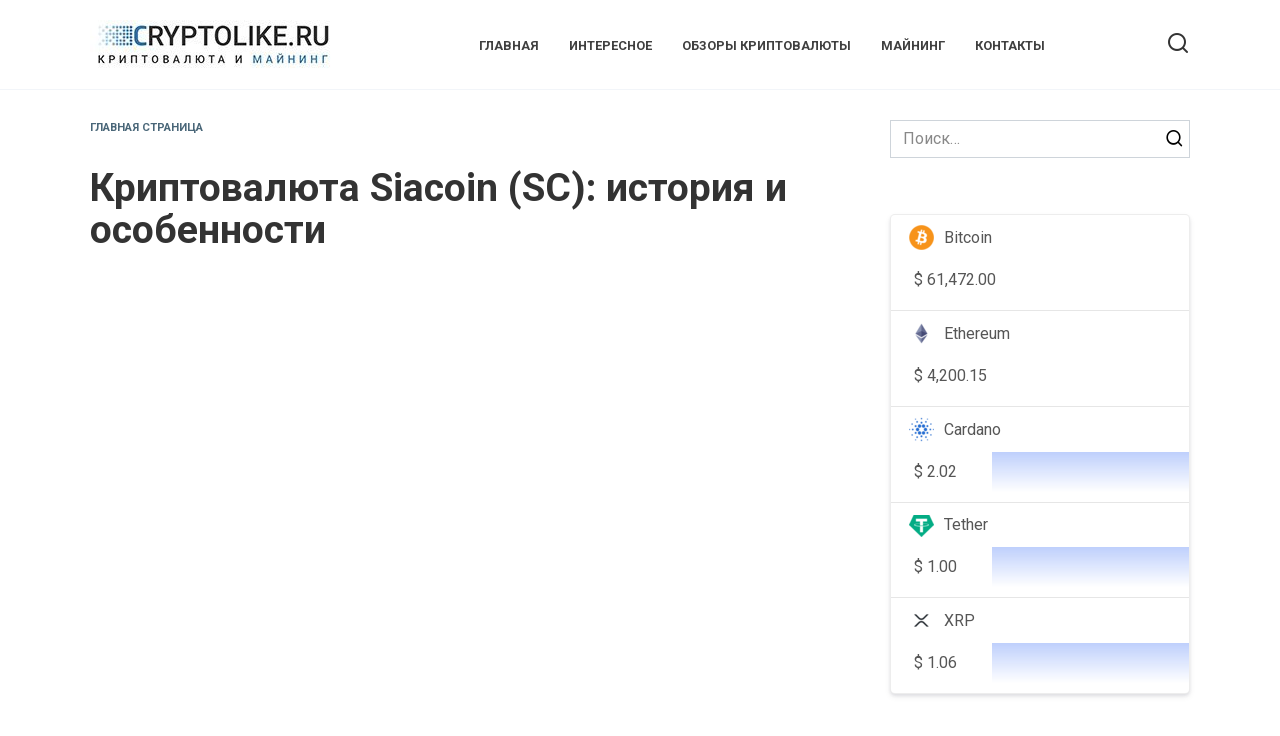

--- FILE ---
content_type: text/html; charset=utf-8
request_url: https://cryptolike.ru/obzory-kriptovalyuty/istoriya-i-osobennosti-kriptovalyuty-siacoin-sc/
body_size: 16602
content:
<!DOCTYPE html>
<html lang="ru-RU">
<head>
  <meta charset="UTF-8">
  <meta name="viewport" content="width=device-width, initial-scale=1">
  <title>Криптовалюта Siacoin (SC): история и особенности</title>
  <meta name="description" content="Siacoin представляет собой надежное децентрализованное хранилище. Безопасность обеспечивается кодированием интеллектуальных контрактов.">
  <link rel="canonical" href="/obzory-kriptovalyuty/istoriya-i-osobennosti-kriptovalyuty-siacoin-sc/">
  <meta property="og:locale" content="ru_RU">
  <meta property="og:type" content="article">
  <meta property="og:title" content="Криптовалюта Siacoin (SC): история и особенности">
  <meta property="og:description" content="Siacoin представляет собой надежное децентрализованное хранилище. Безопасность обеспечивается кодированием интеллектуальных контрактов.">
  <meta property="og:url" content="https://cryptolike.ru/obzory-kriptovalyuty/istoriya-i-osobennosti-kriptovalyuty-siacoin-sc/">
  <meta property="og:site_name" content="CRYPTOLIKE.RU">
  <meta property="article:published_time" content="2021-04-30T09:23:08+00:00">
  <meta property="article:modified_time" content="2021-08-29T10:12:38+00:00">
  <meta property="og:image" content="https://cryptolike.ru/wp-content/uploads/2021/04/1024x683-SiaCoin.jpg">
  <meta property="og:image:width" content="1024">
  <meta property="og:image:height" content="683">
  <meta name="twitter:card" content="summary_large_image">
  <meta name="twitter:label1" content="Написано автором">
  <meta name="twitter:data1" content="lucky">
  <meta name="twitter:label2" content="Примерное время для чтения">
  <meta name="twitter:data2" content="2 минуты">
  <script type="application/ld+json" class="yoast-schema-graph">
  {"@context":"https://schema.org","@graph":[{"@type":"WebSite","@id":"https://cryptolike.ru/#website","url":"https://cryptolike.ru/","name":"CRYPTOLIKE.RU","description":"\u041d\u043e\u0432\u043e\u0441\u0442\u0438 \u043a\u0440\u0438\u043f\u0442\u043e\u0432\u0430\u043b\u044e\u0442 \u0438 \u043c\u0430\u0439\u043d\u0438\u043d\u0433\u0430","publisher":{"@id":"https://cryptolike.ru/#/schema/person/2facd5e14442a98240ca6c03af9eb0f1"},"potentialAction":[{"@type":"SearchAction","target":{"@type":"EntryPoint","urlTemplate":"https://cryptolike.ru/?s={search_term_string}"},"query-input":"required name=search_term_string"}],"inLanguage":"ru-RU"},{"@type":"ImageObject","@id":"https://cryptolike.ru/obzory-kriptovalyuty/istoriya-i-osobennosti-kriptovalyuty-siacoin-sc/#primaryimage","inLanguage":"ru-RU","url":"https://cryptolike.ru/wp-content/uploads/2021/04/1024x683-SiaCoin.jpg","contentUrl":"https://cryptolike.ru/wp-content/uploads/2021/04/1024x683-SiaCoin.jpg","width":1024,"height":683,"caption":"\u0418\u0441\u0442\u043e\u0440\u0438\u044f \u0438 \u043e\u0441\u043e\u0431\u0435\u043d\u043d\u043e\u0441\u0442\u0438 \u043a\u0440\u0438\u043f\u0442\u043e\u0432\u0430\u043b\u044e\u0442\u044b Siacoin"},{"@type":"WebPage","@id":"https://cryptolike.ru/obzory-kriptovalyuty/istoriya-i-osobennosti-kriptovalyuty-siacoin-sc/#webpage","url":"https://cryptolike.ru/obzory-kriptovalyuty/istoriya-i-osobennosti-kriptovalyuty-siacoin-sc/","name":"\u041a\u0440\u0438\u043f\u0442\u043e\u0432\u0430\u043b\u044e\u0442\u0430 Siacoin (SC): \u0438\u0441\u0442\u043e\u0440\u0438\u044f \u0438 \u043e\u0441\u043e\u0431\u0435\u043d\u043d\u043e\u0441\u0442\u0438","isPartOf":{"@id":"https://cryptolike.ru/#website"},"primaryImageOfPage":{"@id":"https://cryptolike.ru/obzory-kriptovalyuty/istoriya-i-osobennosti-kriptovalyuty-siacoin-sc/#primaryimage"},"datePublished":"2021-04-30T09:23:08+00:00","dateModified":"2021-08-29T10:12:38+00:00","description":"Siacoin \u043f\u0440\u0435\u0434\u0441\u0442\u0430\u0432\u043b\u044f\u0435\u0442 \u0441\u043e\u0431\u043e\u0439 \u043d\u0430\u0434\u0435\u0436\u043d\u043e\u0435 \u0434\u0435\u0446\u0435\u043d\u0442\u0440\u0430\u043b\u0438\u0437\u043e\u0432\u0430\u043d\u043d\u043e\u0435 \u0445\u0440\u0430\u043d\u0438\u043b\u0438\u0449\u0435. \u0411\u0435\u0437\u043e\u043f\u0430\u0441\u043d\u043e\u0441\u0442\u044c \u043e\u0431\u0435\u0441\u043f\u0435\u0447\u0438\u0432\u0430\u0435\u0442\u0441\u044f \u043a\u043e\u0434\u0438\u0440\u043e\u0432\u0430\u043d\u0438\u0435\u043c \u0438\u043d\u0442\u0435\u043b\u043b\u0435\u043a\u0442\u0443\u0430\u043b\u044c\u043d\u044b\u0445 \u043a\u043e\u043d\u0442\u0440\u0430\u043a\u0442\u043e\u0432.","breadcrumb":{"@id":"https://cryptolike.ru/obzory-kriptovalyuty/istoriya-i-osobennosti-kriptovalyuty-siacoin-sc/#breadcrumb"},"inLanguage":"ru-RU","potentialAction":[{"@type":"ReadAction","target":["https://cryptolike.ru/obzory-kriptovalyuty/istoriya-i-osobennosti-kriptovalyuty-siacoin-sc/"]}]},{"@type":"BreadcrumbList","@id":"https://cryptolike.ru/obzory-kriptovalyuty/istoriya-i-osobennosti-kriptovalyuty-siacoin-sc/#breadcrumb","itemListElement":[{"@type":"ListItem","position":1,"name":"\u0413\u043b\u0430\u0432\u043d\u0430\u044f \u0441\u0442\u0440\u0430\u043d\u0438\u0446\u0430","item":"https://cryptolike.ru/"},{"@type":"ListItem","position":2,"name":"\u041a\u0440\u0438\u043f\u0442\u043e\u0432\u0430\u043b\u044e\u0442\u0430 Siacoin (SC): \u0438\u0441\u0442\u043e\u0440\u0438\u044f \u0438 \u043e\u0441\u043e\u0431\u0435\u043d\u043d\u043e\u0441\u0442\u0438"}]},{"@type":"Article","@id":"https://cryptolike.ru/obzory-kriptovalyuty/istoriya-i-osobennosti-kriptovalyuty-siacoin-sc/#article","isPartOf":{"@id":"https://cryptolike.ru/obzory-kriptovalyuty/istoriya-i-osobennosti-kriptovalyuty-siacoin-sc/#webpage"},"author":{"@id":"https://cryptolike.ru/#/schema/person/2facd5e14442a98240ca6c03af9eb0f1"},"headline":"\u041a\u0440\u0438\u043f\u0442\u043e\u0432\u0430\u043b\u044e\u0442\u0430 Siacoin (SC): \u0438\u0441\u0442\u043e\u0440\u0438\u044f \u0438 \u043e\u0441\u043e\u0431\u0435\u043d\u043d\u043e\u0441\u0442\u0438","datePublished":"2021-04-30T09:23:08+00:00","dateModified":"2021-08-29T10:12:38+00:00","mainEntityOfPage":{"@id":"https://cryptolike.ru/obzory-kriptovalyuty/istoriya-i-osobennosti-kriptovalyuty-siacoin-sc/#webpage"},"wordCount":23,"commentCount":0,"publisher":{"@id":"https://cryptolike.ru/#/schema/person/2facd5e14442a98240ca6c03af9eb0f1"},"image":{"@id":"https://cryptolike.ru/obzory-kriptovalyuty/istoriya-i-osobennosti-kriptovalyuty-siacoin-sc/#primaryimage"},"thumbnailUrl":"https://cryptolike.ru/wp-content/uploads/2021/04/1024x683-SiaCoin.jpg","keywords":["siacoin"],"articleSection":["\u041e\u0431\u0437\u043e\u0440\u044b \u043a\u0440\u0438\u043f\u0442\u043e\u0432\u0430\u043b\u044e\u0442\u044b"],"inLanguage":"ru-RU","potentialAction":[{"@type":"CommentAction","name":"Comment","target":["https://cryptolike.ru/obzory-kriptovalyuty/istoriya-i-osobennosti-kriptovalyuty-siacoin-sc/#respond"]}]},{"@type":["Person","Organization"],"@id":"https://cryptolike.ru/#/schema/person/2facd5e14442a98240ca6c03af9eb0f1","name":"lucky","logo":{"@id":"https://cryptolike.ru/#personlogo"},"sameAs":["https://cryptolike.ru"],"url":"https://cryptolike.ru/author/lucky/"}]}
  </script>
  <link rel='dns-prefetch' href='//cdnjs.cloudflare.com'>
  <link rel='dns-prefetch' href='//fonts.googleapis.com'>
  <link rel='dns-prefetch' href='//s.w.org'>
  <link rel="alternate" type="application/rss+xml" title="CRYPTOLIKE.RU &raquo; Лента комментариев к &laquo;Криптовалюта Siacoin (SC): история и особенности&raquo;" href="/obzory-kriptovalyuty/istoriya-i-osobennosti-kriptovalyuty-siacoin-sc/feed/">
  <link rel='stylesheet' id='wp-block-library-css' href='/wp-includes/css/dist/block-library/style.min.css' media='all'>
  <style id='wp-block-library-theme-inline-css' type='text/css'>
  #start-resizable-editor-section{display:none}.wp-block-audio figcaption{color:#555;font-size:13px;text-align:center}.is-dark-theme .wp-block-audio figcaption{color:hsla(0,0%,100%,.65)}.wp-block-code{font-family:Menlo,Consolas,monaco,monospace;color:#1e1e1e;padding:.8em 1em;border:1px solid #ddd;border-radius:4px}.wp-block-embed figcaption{color:#555;font-size:13px;text-align:center}.is-dark-theme .wp-block-embed figcaption{color:hsla(0,0%,100%,.65)}.blocks-gallery-caption{color:#555;font-size:13px;text-align:center}.is-dark-theme .blocks-gallery-caption{color:hsla(0,0%,100%,.65)}.wp-block-image figcaption{color:#555;font-size:13px;text-align:center}.is-dark-theme .wp-block-image figcaption{color:hsla(0,0%,100%,.65)}.wp-block-pullquote{border-top:4px solid;border-bottom:4px solid;margin-bottom:1.75em;color:currentColor}.wp-block-pullquote__citation,.wp-block-pullquote cite,.wp-block-pullquote footer{color:currentColor;text-transform:uppercase;font-size:.8125em;font-style:normal}.wp-block-quote{border-left:.25em solid;margin:0 0 1.75em;padding-left:1em}.wp-block-quote cite,.wp-block-quote footer{color:currentColor;font-size:.8125em;position:relative;font-style:normal}.wp-block-quote.has-text-align-right{border-left:none;border-right:.25em solid;padding-left:0;padding-right:1em}.wp-block-quote.has-text-align-center{border:none;padding-left:0}.wp-block-quote.is-large,.wp-block-quote.is-style-large{border:none}.wp-block-search .wp-block-search__label{font-weight:700}.wp-block-group.has-background{padding:1.25em 2.375em;margin-top:0;margin-bottom:0}.wp-block-separator{border:none;border-bottom:2px solid;margin-left:auto;margin-right:auto;opacity:.4}.wp-block-separator:not(.is-style-wide):not(.is-style-dots){width:100px}.wp-block-separator.has-background:not(.is-style-dots){border-bottom:none;height:1px}.wp-block-separator.has-background:not(.is-style-wide):not(.is-style-dots){height:2px}.wp-block-table thead{border-bottom:3px solid}.wp-block-table tfoot{border-top:3px solid}.wp-block-table td,.wp-block-table th{padding:.5em;border:1px solid;word-break:normal}.wp-block-table figcaption{color:#555;font-size:13px;text-align:center}.is-dark-theme .wp-block-table figcaption{color:hsla(0,0%,100%,.65)}.wp-block-video figcaption{color:#555;font-size:13px;text-align:center}.is-dark-theme .wp-block-video figcaption{color:hsla(0,0%,100%,.65)}.wp-block-template-part.has-background{padding:1.25em 2.375em;margin-top:0;margin-bottom:0}#end-resizable-editor-section{display:none}
  </style>
  <link rel='stylesheet' id='expert-review-style-css' href='/wp-content/plugins/expert-review/assets/public/css/styles.min.css' media='all'>
  <link rel='stylesheet' id='google-fonts-css' href='https://fonts.googleapis.com/css?family=Roboto%3A400%2C400i%2C700%7CMontserrat%3A400%2C400i%2C700&#038;subset=cyrillic&#038;display=swap' media='all'>
  <link rel='stylesheet' id='reboot-style-css' href='/wp-content/themes/reboot/assets/css/style.min.css' media='all'>
  <link rel='stylesheet' id='mcw-crypto-css' href='/wp-content/plugins/massive-cryptocurrency-widgets/assets/public/css/style.css' media='all'>
  <link rel='stylesheet' id='mcw-crypto-select-css' href='/wp-content/plugins/massive-cryptocurrency-widgets/assets/public/css/selectize.custom.css' media='all'>
  <link rel='stylesheet' id='mcw-crypto-datatable-css' href='/wp-content/plugins/massive-cryptocurrency-widgets/assets/public/css/jquery.dataTables.min.css' media='all'>
  <script src='/wp-includes/js/jquery/jquery.min.js' id='jquery-core-js'></script>
  <script src='/wp-includes/js/jquery/jquery-migrate.min.js' id='jquery-migrate-js'></script>
  <style>
  .pseudo-clearfy-link { color: #008acf; cursor: pointer;}.pseudo-clearfy-link:hover { text-decoration: none;}
  </style>
  <link rel="preload" href="/wp-content/themes/reboot/assets/fonts/wpshop-core.ttf" as="font" crossorigin="">
  <link rel="preload" href="/wp-content/uploads/2021/04/1024x683-SiaCoin.jpg" as="image" crossorigin="">
  <style>
  body{color:#333333}::selection, .card-slider__category, .card-slider-container .swiper-pagination-bullet-active, .post-card--grid .post-card__thumbnail:before, .post-card:not(.post-card--small) .post-card__thumbnail a:before, .post-card:not(.post-card--small) .post-card__category,  .post-box--high .post-box__category span, .post-box--wide .post-box__category span, .page-separator, .pagination .nav-links .page-numbers:not(.dots):not(.current):before, .btn, .btn-primary:hover, .btn-primary:not(:disabled):not(.disabled).active, .btn-primary:not(:disabled):not(.disabled):active, .show>.btn-primary.dropdown-toggle, .comment-respond .form-submit input, .page-links__item{background-color:#1e4258}.entry-image--big .entry-image__body .post-card__category a, .home-text ul:not([class])>li:before, .page-content ul:not([class])>li:before, .taxonomy-description ul:not([class])>li:before, .widget-area .widget_categories ul.menu li a:before, .widget-area .widget_categories ul.menu li span:before, .widget-area .widget_categories>ul li a:before, .widget-area .widget_categories>ul li span:before, .widget-area .widget_nav_menu ul.menu li a:before, .widget-area .widget_nav_menu ul.menu li span:before, .widget-area .widget_nav_menu>ul li a:before, .widget-area .widget_nav_menu>ul li span:before, .page-links .page-numbers:not(.dots):not(.current):before, .page-links .post-page-numbers:not(.dots):not(.current):before, .pagination .nav-links .page-numbers:not(.dots):not(.current):before, .pagination .nav-links .post-page-numbers:not(.dots):not(.current):before, .entry-image--full .entry-image__body .post-card__category a, .entry-image--fullscreen .entry-image__body .post-card__category a, .entry-image--wide .entry-image__body .post-card__category a{background-color:#1e4258}.comment-respond input:focus, select:focus, textarea:focus, .post-card--grid.post-card--thumbnail-no, .post-card--standard:after, .post-card--related.post-card--thumbnail-no:hover, .spoiler-box, .btn-primary, .btn-primary:hover, .btn-primary:not(:disabled):not(.disabled).active, .btn-primary:not(:disabled):not(.disabled):active, .show>.btn-primary.dropdown-toggle, .inp:focus, .entry-tag:focus, .entry-tag:hover, .search-screen .search-form .search-field:focus, .entry-content ul:not([class])>li:before, .text-content ul:not([class])>li:before, .page-content ul:not([class])>li:before, .taxonomy-description ul:not([class])>li:before, .entry-content blockquote,
        .input:focus, input[type=color]:focus, input[type=date]:focus, input[type=datetime-local]:focus, input[type=datetime]:focus, input[type=email]:focus, input[type=month]:focus, input[type=number]:focus, input[type=password]:focus, input[type=range]:focus, input[type=search]:focus, input[type=tel]:focus, input[type=text]:focus, input[type=time]:focus, input[type=url]:focus, input[type=week]:focus, select:focus, textarea:focus{border-color:#1e4258 !important}.post-card--small .post-card__category, .post-card__author:before, .post-card__comments:before, .post-card__date:before, .post-card__like:before, .post-card__views:before, .entry-author:before, .entry-date:before, .entry-time:before, .entry-views:before, .entry-content ol:not([class])>li:before, .text-content ol:not([class])>li:before, .entry-content blockquote:before, .spoiler-box__title:after, .search-icon:hover:before, .search-form .search-submit:hover:before, .star-rating-item.hover,
        .comment-list .bypostauthor>.comment-body .comment-author:after,
        .breadcrumb a, .breadcrumb span,
        .search-screen .search-form .search-submit:before, 
        .star-rating--score-1:not(.hover) .star-rating-item:nth-child(1),
        .star-rating--score-2:not(.hover) .star-rating-item:nth-child(1), .star-rating--score-2:not(.hover) .star-rating-item:nth-child(2),
        .star-rating--score-3:not(.hover) .star-rating-item:nth-child(1), .star-rating--score-3:not(.hover) .star-rating-item:nth-child(2), .star-rating--score-3:not(.hover) .star-rating-item:nth-child(3),
        .star-rating--score-4:not(.hover) .star-rating-item:nth-child(1), .star-rating--score-4:not(.hover) .star-rating-item:nth-child(2), .star-rating--score-4:not(.hover) .star-rating-item:nth-child(3), .star-rating--score-4:not(.hover) .star-rating-item:nth-child(4),
        .star-rating--score-5:not(.hover) .star-rating-item:nth-child(1), .star-rating--score-5:not(.hover) .star-rating-item:nth-child(2), .star-rating--score-5:not(.hover) .star-rating-item:nth-child(3), .star-rating--score-5:not(.hover) .star-rating-item:nth-child(4), .star-rating--score-5:not(.hover) .star-rating-item:nth-child(5){color:#1e4258}.entry-content a:not(.wp-block-button__link), .entry-content a:not(.wp-block-button__link):visited, .spanlink, .comment-reply-link, .pseudo-link, .widget_calendar a, .widget_recent_comments a, .child-categories ul li a{color:#022140}.child-categories ul li a{border-color:#022140}a:hover, a:focus, a:active, .spanlink:hover, .entry-content a:not(.wp-block-button__link):hover, .entry-content a:not(.wp-block-button__link):focus, .entry-content a:not(.wp-block-button__link):active, .top-menu ul li>span:hover, .main-navigation ul li a:hover, .main-navigation ul li span:hover, .footer-navigation ul li a:hover, .footer-navigation ul li span:hover, .comment-reply-link:hover, .pseudo-link:hover, .child-categories ul li a:hover{color:#265077}.top-menu>ul>li>a:before, .top-menu>ul>li>span:before{background:#265077}.child-categories ul li a:hover, .post-box--no-thumb a:hover{border-color:#265077}.post-box--card:hover{box-shadow: inset 0 0 0 1px #265077}.post-box--card:hover{-webkit-box-shadow: inset 0 0 0 1px #265077}@media (min-width: 768px){body.custom-background{background-repeat:repeat}}@media (min-width: 768px){body.custom-background{background-size:cover}}body{font-family:"Roboto" ,"Helvetica Neue", Helvetica, Arial, sans-serif;}.site-title, .site-title a{font-family:"Roboto" ,"Helvetica Neue", Helvetica, Arial, sans-serif;font-size:26px;}.site-description{font-family:"Roboto" ,"Helvetica Neue", Helvetica, Arial, sans-serif;}.main-navigation ul li a, .main-navigation ul li span, .footer-navigation ul li a, .footer-navigation ul li span{font-family:"Roboto" ,"Helvetica Neue", Helvetica, Arial, sans-serif;}.site-logotype{max-width:248px}.site-logotype img{max-height:50px}
  </style>
  <link rel="icon" href="/wp-content/uploads/2021/04/cropped-favivon-32x32.png" sizes="32x32">
  <link rel="icon" href="/wp-content/uploads/2021/04/cropped-favivon-192x192.png" sizes="192x192">
  <link rel="apple-touch-icon" href="/wp-content/uploads/2021/04/cropped-favivon-180x180.png">
  <meta name="msapplication-TileImage" content="https://cryptolike.ru/wp-content/uploads/2021/04/cropped-favivon-270x270.png">
  <style type="text/css" id="wp-custom-css">
                        .entry-image--full .entry-image__body, .entry-image--fullscreen .entry-image__body, .entry-image--wide .entry-image__body {
  background-image: linear-gradient(to bottom,transparent,rgba(0,0,0,.9));
  }
  .entry-content ul:not([class])>li:before, .home-text ul:not([class])>li:before, .taxonomy-description ul:not([class])>li:before {
  background: #1e4258;
  }

  a.crypto24 {
  display: inline-block;
        font-weight: bold
  color: #333;
  text-decoration: none;
  padding: .5em 2em;
  outline: none;
  border-width: 2px 0;
  border-style: solid none;
  border-color: #FDBE33 #000 #D77206;
  border-radius: 6px;
  background: linear-gradient(#F3AE0F, #E38916) #E38916;
  transition: 0.2s;
  } 
  a.crypto24:hover { background: linear-gradient(#f5ae00, #f59500) #f5ae00; }
  a.crypto24:active { background: linear-gradient(#f59500, #f5ae00) #f59500; }            
  </style>
  <script>
  window.yaContextCb=window.yaContextCb||[]
  </script>
  <script src="https://yandex.ru/ads/system/context.js" async></script>
</head>
<body class="post-template-default single single-post postid-531 single-format-standard wp-embed-responsive sidebar-right">
  <div id="page" class="site">
    <a class="skip-link screen-reader-text" href="#content">Перейти к содержанию</a>
    <div class="search-screen-overlay js-search-screen-overlay"></div>
    <div class="search-screen js-search-screen">
      <form role="search" method="get" class="search-form" action="https://cryptolike.ru/">
        <label><span class="screen-reader-text">Search for:</span> <input type="search" class="search-field" placeholder="Поиск…" value="" name="s"></label> <button type="submit" class="search-submit"></button>
      </form>
    </div>
    <header id="masthead" class="site-header full" itemscope itemtype="http://schema.org/WPHeader">
      <div class="site-header-inner fixed">
        <div class="humburger js-humburger">
          <span></span><span></span><span></span>
        </div>
        <div class="site-branding">
          <div class="site-logotype">
            <a href="/"><img src="/wp-content/uploads/2021/04/logo-3.jpg" width="922" height="187" alt="CRYPTOLIKE.RU"></a>
          </div>
        </div>
        <div class="top-menu">
          <ul id="top-menu" class="menu">
            <li id="menu-item-49" class="menu-item menu-item-type-custom menu-item-object-custom menu-item-home menu-item-49">
              <a href="/">Главная</a>
            </li>
            <li id="menu-item-47" class="menu-item menu-item-type-taxonomy menu-item-object-category menu-item-47">
              <a href="/category/info/">Интересное</a>
            </li>
            <li id="menu-item-48" class="menu-item menu-item-type-taxonomy menu-item-object-category current-post-ancestor current-menu-parent current-post-parent menu-item-48">
              <a href="/category/obzory-kriptovalyuty/">Обзоры криптовалюты</a>
            </li>
            <li id="menu-item-75" class="menu-item menu-item-type-taxonomy menu-item-object-category menu-item-75">
              <a href="/category/mining/">Майнинг</a>
            </li>
            <li id="menu-item-752" class="menu-item menu-item-type-post_type menu-item-object-page menu-item-752">
              <a href="/kontakty/">Контакты</a>
            </li>
          </ul>
        </div>
        <div class="header-search">
          <span class="search-icon js-search-icon"></span>
        </div>
      </div>
    </header>
    <nav id="site-navigation" class="main-navigation fixed" style="display: none;">
      <div class="main-navigation-inner full">
        <ul id="header_menu"></ul>
      </div>
    </nav>
    <div class="container header-separator"></div>
    <div class="mobile-menu-placeholder js-mobile-menu-placeholder"></div>
    <div id="content" class="site-content fixed">
      <div class="site-content-inner">
        <div id="primary" class="content-area" itemscope itemtype="http://schema.org/Article">
          <main id="main" class="site-main article-card">
            <article id="post-531" class="article-post post-531 post type-post status-publish format-standard has-post-thumbnail category-obzory-kriptovalyuty tag-siacoin">
              <div class="breadcrumb" id="breadcrumbs">
                <span><span><a href="/">Главная страница</a></span></span>
              </div>
              <h1 class="entry-title" itemprop="headline">Криптовалюта Siacoin (SC): история и особенности</h1>
              <div class="entry-image post-card post-card__thumbnail">
                <img width="870" height="400" src="/wp-content/uploads/2021/04/1024x683-SiaCoin-870x400.jpg" class="attachment-reboot_standard size-reboot_standard wp-post-image" alt="История и особенности криптовалюты Siacoin" loading="lazy" itemprop="image"> <span class="post-card__category"><a href="/category/obzory-kriptovalyuty/" itemprop="articleSection">Обзоры криптовалюты</a></span>
              </div>
              <div class="entry-meta">
                <span class="entry-author" itemprop="author"><span class="entry-label">Автор</span> lucky</span> <span class="entry-time"><span class="entry-label">На чтение</span> 3 мин</span> <span class="entry-views"><span class="entry-label">Просмотров</span> <span class="js-views-count" data-post_id="531">194</span></span> <span class="entry-date"><span class="entry-label">Опубликовано</span> <time itemprop="datePublished" datetime="2021-04-30">30.04.2021</time></span>
              </div>
              <div class="entry-content" itemprop="articleBody">
                <div class="b-r b-r--before_content">
                  <div id="yandex_rtb_R-A-1299461-1"></div>
                  <script>
                  window.yaContextCb.push(()=>{
                  Ya.Context.AdvManager.render({
                  renderTo: 'yandex_rtb_R-A-1299461-1',
                  blockId: 'R-A-1299461-1'
                  })
                  })
                  </script>
                </div>
                <p>Фотографии, видео-, аудио-файлы – их необходимо где-то хранить. Когда места на компьютере или смартфоне становится недостаточно, то прекрасно выручают облачные хранилища. Однако централизованные службы хранения не всегда надежны. Они могут подвергнуться хакерской атаке или их владелец может иметь полный доступ ко всем хранимым файлам.</p>
                <div class="wp-block-image">
                  <figure class="aligncenter size-large is-resized">
                    <span itemprop="image" itemscope itemtype="https://schema.org/ImageObject"><img itemprop="url image" loading="lazy" src="/wp-content/uploads/2021/04/2145409_1-1024x538.jpg" alt="История и особенности криптовалюты Siacoin" class="wp-image-536" width="1024" height="538" srcset="/wp-content/uploads/2021/04/2145409_1-1024x538.jpg 1024w, /wp-content/uploads/2021/04/2145409_1-300x158.jpg 300w, /wp-content/uploads/2021/04/2145409_1-768x403.jpg 768w, /wp-content/uploads/2021/04/2145409_1-762x400.jpg 762w, /wp-content/uploads/2021/04/2145409_1.jpg 1200w" sizes="(max-width: 1024px) 100vw, 1024px">
                    <meta itemprop="width" content="1024">
                    <meta itemprop="height" content="538"></span>
                  </figure>
                </div>
                <p>Разработчики задумались об этой проблеме и создали собственный облачный децентрализованный сервис <strong>Siacoin</strong>.</p>
                <div class="b-r b-r--after_p_1">
                  <div id="yandex_rtb_R-A-1299461-6"></div>
                  <script>
                  window.yaContextCb.push(()=>{
                  Ya.Context.AdvManager.render({
                  renderTo: 'yandex_rtb_R-A-1299461-6',
                  blockId: 'R-A-1299461-6'
                  })
                  })
                  </script>
                </div>
                <h2>История создания</h2>
                <p>Идея возникла в 2013 году у сотрудников корпорации Nebolous Дэвида Ворика и Люка Чампина. Уже на первом этапе проект был поддержан крупными компаниями и частными инвесторами. Необходимые средства собрали достаточно быстро, поэтому уже в 2015 году была запущена бета-версия платформы и криптовалюта SC, которой начали торговать на бирже Poloniex.</p>
                <p>С момента создания ПО загрузили на компьютеры более 1 млн. раз. Доступная на данное время емкость составляет 2 ПБ.</p>
                <p>В будущем разработчики планируют разработку решения для масштабируемости блокчейна Siacoin. В частности они рассчитывают позже запускать полный узел даже на смартфоне.</p>
                <h2>Особенности криптовалюты Siacoin</h2>
                <p>Суть данной системы достаточно проста. Пользователи по всему миру сдают в аренду свободное пространство на своем жестком диске. За это они получают награду в виде токена SC. А люди, которым требуется где-то хранить свои файлы, используют для этого память чужих компьютеров.</p>
                <div class="wp-block-image">
                  <figure class="aligncenter size-full is-resized">
                    <span itemprop="image" itemscope itemtype="https://schema.org/ImageObject"><img itemprop="url image" loading="lazy" src="/wp-content/uploads/2021/04/1972350_1.jpg" alt="История и особенности криптовалюты Siacoin" class="wp-image-535" width="1200" height="630" srcset="/wp-content/uploads/2021/04/1972350_1.jpg 1200w, /wp-content/uploads/2021/04/1972350_1-300x158.jpg 300w, /wp-content/uploads/2021/04/1972350_1-1024x538.jpg 1024w, /wp-content/uploads/2021/04/1972350_1-768x403.jpg 768w, /wp-content/uploads/2021/04/1972350_1-762x400.jpg 762w" sizes="(max-width: 1200px) 100vw, 1200px">
                    <meta itemprop="width" content="1200">
                    <meta itemprop="height" content="630"></span>
                  </figure>
                </div>
                <p><strong>Криптовалюта Siacoin представляет собой надежное децентрализованное хранилище.</strong> Безопасность обеспечивается кодированием интеллектуальных контрактов. Все данные клиента зашифрованы на его стороне, что <strong>не позволяет получать доступ к информации сторонним людям.</strong></p>
                <p><strong>При этом имеется возможность майнить SC.</strong> Это можно делать как соло, так и коллективно. Последний вариант в настоящее время оказывается предпочтительнее, в одиночку добыть большое количество монет практически нереально</p>
                <p>Криптовалюта SC торгуется на более чем 20 крупных криптобиржах, таких как Binance или Kraken. На них действует обмен на другие цифровые монеты или фиаты.</p>
                <p>Siacoin в первую очередь разрабатывалась, чтобы стать серьезным соперником таких крупных фирм как Google, Amazon и Microsoft. И у площадки имеются вполне неплохие перспективы. Надежность, защита от взлома как хакеров, так и владельцев облачных хранилищ, привлекают к себе множество пользователей по всему миру.</p>
                <script type="text/javascript">
                baseUrl = "https://widgets.cryptocompare.com/";
                var scripts = document.getElementsByTagName("script");
                var embedder = scripts[ scripts.length - 1 ];
                (function (){
                var appName = encodeURIComponent(window.location.hostname);
                if(appName==""){appName="local";}
                var s = document.createElement("script");
                s.type = "text/javascript";
                s.async = true;
                var theUrl = baseUrl+'serve/v1/coin/chart?fsym=SC&tsym=USD';
                s.src = theUrl + ( theUrl.indexOf("?") >= 0 ? "&" : "?") + "app=" + appName;
                embedder.parentNode.appendChild(s);
                })();
                </script>
                <div class="b-r b-r--after_content">
                  <div id="yandex_rtb_R-A-1299461-2"></div>
                  <script>
                  window.yaContextCb.push(()=>{
                  Ya.Context.AdvManager.render({
                  renderTo: 'yandex_rtb_R-A-1299461-2',
                  blockId: 'R-A-1299461-2'
                  })
                  })
                  </script>
                </div>
              </div>
            </article>
            <div class="entry-tags">
              <a href="/tag/siacoin/" class="entry-tag">siacoin</a>
            </div>
            <div class="rating-box">
              <div class="rating-box__header">
                Оцените статью
              </div>
              <div class="wp-star-rating js-star-rating star-rating--score-0" data-post-id="531" data-rating-count="0" data-rating-sum="0" data-rating-value="0">
                <span class="star-rating-item js-star-rating-item" data-score="1"><svg aria-hidden="true" role="img" xmlns="http://www.w3.org/2000/svg" viewbox="0 0 576 512" class="i-ico">
                <path fill="currentColor" d="M259.3 17.8L194 150.2 47.9 171.5c-26.2 3.8-36.7 36.1-17.7 54.6l105.7 103-25 145.5c-4.5 26.3 23.2 46 46.4 33.7L288 439.6l130.7 68.7c23.2 12.2 50.9-7.4 46.4-33.7l-25-145.5 105.7-103c19-18.5 8.5-50.8-17.7-54.6L382 150.2 316.7 17.8c-11.7-23.6-45.6-23.9-57.4 0z" class="ico-star"></path></svg></span><span class="star-rating-item js-star-rating-item" data-score="2"><svg aria-hidden="true" role="img" xmlns="http://www.w3.org/2000/svg" viewbox="0 0 576 512" class="i-ico">
                <path fill="currentColor" d="M259.3 17.8L194 150.2 47.9 171.5c-26.2 3.8-36.7 36.1-17.7 54.6l105.7 103-25 145.5c-4.5 26.3 23.2 46 46.4 33.7L288 439.6l130.7 68.7c23.2 12.2 50.9-7.4 46.4-33.7l-25-145.5 105.7-103c19-18.5 8.5-50.8-17.7-54.6L382 150.2 316.7 17.8c-11.7-23.6-45.6-23.9-57.4 0z" class="ico-star"></path></svg></span><span class="star-rating-item js-star-rating-item" data-score="3"><svg aria-hidden="true" role="img" xmlns="http://www.w3.org/2000/svg" viewbox="0 0 576 512" class="i-ico">
                <path fill="currentColor" d="M259.3 17.8L194 150.2 47.9 171.5c-26.2 3.8-36.7 36.1-17.7 54.6l105.7 103-25 145.5c-4.5 26.3 23.2 46 46.4 33.7L288 439.6l130.7 68.7c23.2 12.2 50.9-7.4 46.4-33.7l-25-145.5 105.7-103c19-18.5 8.5-50.8-17.7-54.6L382 150.2 316.7 17.8c-11.7-23.6-45.6-23.9-57.4 0z" class="ico-star"></path></svg></span><span class="star-rating-item js-star-rating-item" data-score="4"><svg aria-hidden="true" role="img" xmlns="http://www.w3.org/2000/svg" viewbox="0 0 576 512" class="i-ico">
                <path fill="currentColor" d="M259.3 17.8L194 150.2 47.9 171.5c-26.2 3.8-36.7 36.1-17.7 54.6l105.7 103-25 145.5c-4.5 26.3 23.2 46 46.4 33.7L288 439.6l130.7 68.7c23.2 12.2 50.9-7.4 46.4-33.7l-25-145.5 105.7-103c19-18.5 8.5-50.8-17.7-54.6L382 150.2 316.7 17.8c-11.7-23.6-45.6-23.9-57.4 0z" class="ico-star"></path></svg></span><span class="star-rating-item js-star-rating-item" data-score="5"><svg aria-hidden="true" role="img" xmlns="http://www.w3.org/2000/svg" viewbox="0 0 576 512" class="i-ico">
                <path fill="currentColor" d="M259.3 17.8L194 150.2 47.9 171.5c-26.2 3.8-36.7 36.1-17.7 54.6l105.7 103-25 145.5c-4.5 26.3 23.2 46 46.4 33.7L288 439.6l130.7 68.7c23.2 12.2 50.9-7.4 46.4-33.7l-25-145.5 105.7-103c19-18.5 8.5-50.8-17.7-54.6L382 150.2 316.7 17.8c-11.7-23.6-45.6-23.9-57.4 0z" class="ico-star"></path></svg></span>
              </div>
              <div class="star-rating-text">
                <em>( Пока оценок нет )</em>
              </div>
            </div>
            <div class="entry-social">
              <div class="social-buttons">
                <span class="social-button social-button--vkontakte" data-social="vkontakte" data-image="https://cryptolike.ru/wp-content/uploads/2021/04/1024x683-SiaCoin-150x150.jpg"><span data-counter="vkontakte"></span></span><span class="social-button social-button--facebook" data-social="facebook"><span data-counter="facebook"></span></span><span class="social-button social-button--telegram" data-social="telegram"></span><span class="social-button social-button--odnoklassniki" data-social="odnoklassniki"><span data-counter="odnoklassniki"></span></span><span class="social-button social-button--twitter" data-social="twitter"></span><span class="social-button social-button--sms" data-social="sms"></span><span class="social-button social-button--whatsapp" data-social="whatsapp"></span>
              </div>
            </div>
            <meta itemscope itemprop="mainEntityOfPage" itemtype="https://schema.org/WebPage" itemid="https://cryptolike.ru/obzory-kriptovalyuty/istoriya-i-osobennosti-kriptovalyuty-siacoin-sc/" content="Криптовалюта Siacoin (SC): история и особенности">
            <meta itemprop="dateModified" content="2021-08-29">
            <div itemprop="publisher" itemscope itemtype="https://schema.org/Organization" style="display: none;">
              <div itemprop="logo" itemscope itemtype="https://schema.org/ImageObject"><img itemprop="url image" src="/wp-content/uploads/2021/04/logo-3.jpg" alt="CRYPTOLIKE.RU"></div>
              <meta itemprop="name" content="CRYPTOLIKE.RU">
              <meta itemprop="telephone" content="CRYPTOLIKE.RU">
              <meta itemprop="address" content="https://cryptolike.ru">
            </div>
            <div id="comments" class="comments-area">
              <div id="respond" class="comment-respond">
                <div id="reply-title" class="comment-reply-title">
                  Добавить комментарий <small><a rel="nofollow" id="cancel-comment-reply-link" href="/obzory-kriptovalyuty/istoriya-i-osobennosti-kriptovalyuty-siacoin-sc/#respond" style="display:none;">Отменить ответ</a></small>
                </div>
                <form action="https://cryptolike.ru/wp-comments-post.php" method="post" id="commentform" class="comment-form" novalidate="" name="commentform">
                  <p class="comment-form-author"><label class="screen-reader-text" for="author">Имя</label> <input id="author" name="author" type="text" value="" size="30" maxlength="245" placeholder="Имя"></p>
                  <p class="comment-form-comment"><label class="screen-reader-text" for="comment">Комментарий</label> 
                  <textarea id="comment" name="comment" cols="45" rows="8" maxlength="65525" required="required" placeholder="Комментарий"></textarea></p>
                  <p class="comment-form-cookies-consent"><input id="wp-comment-cookies-consent" name="wp-comment-cookies-consent" type="checkbox" value="yes"> <label for="wp-comment-cookies-consent">Сохранить моё имя, email и адрес сайта в этом браузере для последующих моих комментариев.</label></p>
                  <p class="form-submit"><input name="submit" type="submit" id="submit" class="submit" value="Отправить комментарий"> <input type='hidden' name='comment_post_ID' value='531' id='comment_post_ID'> <input type='hidden' name='comment_parent' id='comment_parent' value='0'></p>
                </form>
              </div>
            </div>
          </main>
        </div>
        <aside id="secondary" class="widget-area" itemscope itemtype="http://schema.org/WPSideBar">
          <div class="sticky-sidebar js-sticky-sidebar">
            <div id="search-2" class="widget widget_search">
              <form role="search" method="get" class="search-form" action="https://cryptolike.ru/">
                <label><span class="screen-reader-text">Search for:</span> <input type="search" class="search-field" placeholder="Поиск…" value="" name="s"></label> <button type="submit" class="search-submit"></button>
              </form>
            </div>
            <div id="block-3" class="widget widget_block">
              <p></p>
              <div class="cryptoboxes" id="mcw-1045" data-realtime="on">
                <div class="mcw-list mcw-list-shadow mcw-list-3 mcw-white-theme">
                  <div class="mcw-list-row">
                    <div class="mcw-list-column">
                      <span class="coin-img"><img src="https://assets.coingecko.com/coins/images/1/thumb/bitcoin.png" height="25" alt="bitcoin"></span><span>Bitcoin</span>
                    </div>
                    <div class="mcw-list-column">
                      <span class="mcw-list-price" data-price="61472.0000000000" data-live-price="bitcoin" data-rate="1" data-currency="USD"><b class="fiat-symbol">$</b> <span>61,472.00</span></span><span class="inline-chart"></span>
                      <canvas width="135" height="40" data-rate="1" data-currency="USD" data-color="40,97,245" data-gradient="40" data-border="2" data-points="58931,58815,58907,58989,58607,58505,58730,58802,58918,58839,58890,59104,59496,59179,60751,61385,61216,61163,61307,61823,61654,61688,61445,61301">
                        <span class="inline-chart"></span>
                      </canvas>
                    </div>
                  </div>
                  <div class="mcw-list-row">
                    <div class="mcw-list-column">
                      <span class="coin-img"><img src="https://assets.coingecko.com/coins/images/279/thumb/ethereum.png" height="25" alt="ethereum"></span><span>Ethereum</span>
                    </div>
                    <div class="mcw-list-column">
                      <span class="mcw-list-price" data-price="4200.1500000000" data-live-price="ethereum" data-rate="1" data-currency="USD"><b class="fiat-symbol">$</b> <span>4,200.15</span></span><span class="inline-chart"></span>
                      <canvas width="135" height="40" data-rate="1" data-currency="USD" data-color="40,97,245" data-gradient="40" data-border="2" data-points="3991.73,3986.12,3984.13,4007.79,3969.46,3963.61,3952.01,3966.48,3992.84,3995.79,4005.7,4016.4,4046.93,4036.65,4150.37,4167.59,4170.25,4164.09,4183.44,4213.3,4187.43,4197.5,4196.96,4225.37">
                        <span class="inline-chart"></span>
                      </canvas>
                    </div>
                  </div>
                  <div class="mcw-list-row">
                    <div class="mcw-list-column">
                      <span class="coin-img"><img src="https://assets.coingecko.com/coins/images/975/thumb/cardano.png" height="25" alt="cardano"></span><span>Cardano</span>
                    </div>
                    <div class="mcw-list-column">
                      <span class="mcw-list-price" data-price="2.0200000000" data-live-price="cardano" data-rate="1" data-currency="USD"><b class="fiat-symbol">$</b> <span>2.02</span></span><span class="inline-chart"></span>
                      <canvas width="135" height="40" data-rate="1" data-currency="USD" data-color="40,97,245" data-gradient="40" data-border="2" data-points="1.96,1.93,1.93,1.96,1.94,1.93,1.93,1.93,1.94,1.93,1.92,1.94,1.95,1.95,2.04,2.04,2.02,2.01,2.02,2.03,2.02,2.02,2.02,2.02">
                        <span class="inline-chart"></span>
                      </canvas>
                    </div>
                  </div>
                  <div class="mcw-list-row">
                    <div class="mcw-list-column">
                      <span class="coin-img"><img src="https://assets.coingecko.com/coins/images/325/thumb/Tether-logo.png" height="25" alt="tether"></span><span>Tether</span>
                    </div>
                    <div class="mcw-list-column">
                      <span class="mcw-list-price" data-price="1.0000000000" data-live-price="tether" data-rate="1" data-currency="USD"><b class="fiat-symbol">$</b> <span>1.00</span></span><span class="inline-chart"></span>
                      <canvas width="135" height="40" data-rate="1" data-currency="USD" data-color="40,97,245" data-gradient="40" data-border="2" data-points="0.999866,1,1,1,0.998691,1,0.99964,1,1,1,0.999906,1,1,1,1.01,1.01,1,1,1,1.01,1,1,1,1">
                        <span class="inline-chart"></span>
                      </canvas>
                    </div>
                  </div>
                  <div class="mcw-list-row">
                    <div class="mcw-list-column">
                      <span class="coin-img"><img src="https://assets.coingecko.com/coins/images/44/thumb/xrp-symbol-white-128.png" height="25" alt="xrp"></span><span>XRP</span>
                    </div>
                    <div class="mcw-list-column">
                      <span class="mcw-list-price" data-price="1.0600000000" data-live-price="ripple" data-rate="1" data-currency="USD"><b class="fiat-symbol">$</b> <span>1.06</span></span><span class="inline-chart"></span>
                      <canvas width="135" height="40" data-rate="1" data-currency="USD" data-color="40,97,245" data-gradient="40" data-border="2" data-points="1.01,1.01,1.01,1.02,1,1,1,1,1,1,0.999283,1.01,1.04,1.04,1.08,1.07,1.06,1.06,1.06,1.07,1.06,1.06,1.06,1.06">
                        <span class="inline-chart"></span>
                      </canvas>
                    </div>
                  </div>
                </div>
              </div>
              <p></p>
              <p></p>
              <center>
                <a href="/kurs-kriptovalyut-onlajn-v-realnom-vremeni-grafik-bitkoina-efiriuma-i-drugih-kriptovalyut/"><img src="/wp-content/uploads/2021/08/statistics.png" title="Все графики" alt="Все графики"></a>
              </center>
              <p></p>
            </div>
            <div id="wpshop_widget_articles-3" class="widget widget_wpshop_widget_articles">
              <div class="widget-header">
                Интересное
              </div>
              <div class="widget-articles">
                <article class="post-card post-card--small">
                  <div class="post-card__thumbnail">
                    <a href="/obzory-kriptovalyuty/obzor-kriptovalyuty-1inch/"><img width="100" height="100" src="/wp-content/uploads/2021/04/1inch-exchange-inch-wallets-100x100.jpg" class="attachment-reboot_square size-reboot_square wp-post-image" alt="криптовалюта 1inch" loading="lazy" srcset="/wp-content/uploads/2021/04/1inch-exchange-inch-wallets-100x100.jpg 100w, /wp-content/uploads/2021/04/1inch-exchange-inch-wallets-150x150.jpg 150w" sizes="(max-width: 100px) 100vw, 100px"></a>
                  </div>
                  <div class="post-card__body">
                    <div class="post-card__title">
                      <a href="/obzory-kriptovalyuty/obzor-kriptovalyuty-1inch/">Криптовалюта 1inch. Достоинства и недостатки</a>
                    </div>
                    <div class="post-card__description">
                      Постоянное снижение процентов по банковским депозитам
                    </div>
                    <div class="post-card__meta">
                      <span class="post-card__comments">0</span> <span class="post-card__views">432</span>
                    </div>
                  </div>
                </article>
                <article class="post-card post-card--small">
                  <div class="post-card__thumbnail">
                    <a href="/obzory-kriptovalyuty/obzor-kriptovalyuty-for-stoimost-i-osobennosti/"><img width="100" height="100" src="/wp-content/uploads/2021/05/scale_1200-1-1-100x100.jpg" class="attachment-reboot_square size-reboot_square wp-post-image" alt="Обзор криптовалюты For. Стоимость и особенности" loading="lazy" srcset="/wp-content/uploads/2021/05/scale_1200-1-1-100x100.jpg 100w, /wp-content/uploads/2021/05/scale_1200-1-1-150x150.jpg 150w" sizes="(max-width: 100px) 100vw, 100px"></a>
                  </div>
                  <div class="post-card__body">
                    <div class="post-card__title">
                      <a href="/obzory-kriptovalyuty/obzor-kriptovalyuty-for-stoimost-i-osobennosti/">Криптовалюта For. Стоимость и особенности</a>
                    </div>
                    <div class="post-card__description">
                      Описание Проект носит полное название Force Protocol.
                    </div>
                    <div class="post-card__meta">
                      <span class="post-card__comments">0</span> <span class="post-card__views">1.4к.</span>
                    </div>
                  </div>
                </article>
                <article class="post-card post-card--small">
                  <div class="post-card__thumbnail">
                    <a href="/obzory-kriptovalyuty/tron-opisanie-kriptovalyuty/"><img width="100" height="100" src="/wp-content/uploads/2021/04/Tron-100x100.jpg" class="attachment-reboot_square size-reboot_square wp-post-image" alt="Tron: описание криптовалютыой экосистеме." loading="lazy" srcset="/wp-content/uploads/2021/04/Tron-100x100.jpg 100w, /wp-content/uploads/2021/04/Tron-150x150.jpg 150w" sizes="(max-width: 100px) 100vw, 100px"></a>
                  </div>
                  <div class="post-card__body">
                    <div class="post-card__title">
                      <a href="/obzory-kriptovalyuty/tron-opisanie-kriptovalyuty/">Криптовалюта Tron: описание, история и особенности</a>
                    </div>
                    <div class="post-card__description">
                      Разработчики Tron (TRX) создали довольно интересный
                    </div>
                    <div class="post-card__meta">
                      <span class="post-card__comments">0</span> <span class="post-card__views">209</span>
                    </div>
                  </div>
                </article>
                <article class="post-card post-card--small">
                  <div class="post-card__thumbnail">
                    <a href="/obzory-kriptovalyuty/opisanie-kriptovalyuty-compound-istoriya-i-osobennosti/"><img width="100" height="100" src="/wp-content/uploads/2021/05/What-Is-COMP-100x100.png" class="attachment-reboot_square size-reboot_square wp-post-image" alt="Описание криптовалюты Compound" loading="lazy" srcset="/wp-content/uploads/2021/05/What-Is-COMP-100x100.png 100w, /wp-content/uploads/2021/05/What-Is-COMP-150x150.png 150w" sizes="(max-width: 100px) 100vw, 100px"></a>
                  </div>
                  <div class="post-card__body">
                    <div class="post-card__title">
                      <a href="/obzory-kriptovalyuty/opisanie-kriptovalyuty-compound-istoriya-i-osobennosti/">Криптовалюта Compound. История и особенности</a>
                    </div>
                    <div class="post-card__description">
                      Сразу же после появления фиатов возникла возможность
                    </div>
                    <div class="post-card__meta">
                      <span class="post-card__comments">0</span> <span class="post-card__views">190</span>
                    </div>
                  </div>
                </article>
                <article class="post-card post-card--small">
                  <div class="post-card__thumbnail">
                    <a href="/info/kak-delat-dengi-na-kriptovalyutnyh-obmennikah/"><img width="100" height="100" src="/wp-content/uploads/2021/04/1024h683_pokupka_crypto_3-100x100.jpg" class="attachment-reboot_square size-reboot_square wp-post-image" alt="Как делать деньги на криптовалютных обменниках?" loading="lazy" srcset="/wp-content/uploads/2021/04/1024h683_pokupka_crypto_3-100x100.jpg 100w, /wp-content/uploads/2021/04/1024h683_pokupka_crypto_3-150x150.jpg 150w" sizes="(max-width: 100px) 100vw, 100px"></a>
                  </div>
                  <div class="post-card__body">
                    <div class="post-card__title">
                      <a href="/info/kak-delat-dengi-na-kriptovalyutnyh-obmennikah/">Как делать деньги на криптовалютных обменниках?</a>
                    </div>
                    <div class="post-card__description">
                      Участники бесед из издания “Ведомости”, обменивающие
                    </div>
                    <div class="post-card__meta">
                      <span class="post-card__comments">0</span> <span class="post-card__views">187</span>
                    </div>
                  </div>
                </article>
              </div>
            </div>
            <div id="custom_html-4" class="widget_text widget widget_custom_html">
              <div class="textwidget custom-html-widget"></div>
            </div>
            <div id="wpshop_widget_articles-4" class="widget widget_wpshop_widget_articles">
              <div class="widget-header">
                Популярное
              </div>
              <div class="widget-articles">
                <article class="post-card post-card--small">
                  <div class="post-card__thumbnail">
                    <a href="/obzory-kriptovalyuty/kriptovalyuta-c98-preimuschestva-kak-poluchit-prognoz/"><img width="100" height="100" src="/wp-content/uploads/2021/08/6576659f-0337-4566-ae7f-85592f89792a-100x100.jpeg" class="attachment-reboot_square size-reboot_square wp-post-image" alt="Криптовалюта C98: Преимущества, как получить, прогноз" loading="lazy" srcset="/wp-content/uploads/2021/08/6576659f-0337-4566-ae7f-85592f89792a-100x100.jpeg 100w, /wp-content/uploads/2021/08/6576659f-0337-4566-ae7f-85592f89792a-298x300.jpeg 298w, /wp-content/uploads/2021/08/6576659f-0337-4566-ae7f-85592f89792a-150x150.jpeg 150w, /wp-content/uploads/2021/08/6576659f-0337-4566-ae7f-85592f89792a-768x773.jpeg 768w, /wp-content/uploads/2021/08/6576659f-0337-4566-ae7f-85592f89792a-397x400.jpeg 397w, /wp-content/uploads/2021/08/6576659f-0337-4566-ae7f-85592f89792a.jpeg 882w" sizes="(max-width: 100px) 100vw, 100px"></a>
                  </div>
                  <div class="post-card__body">
                    <span class="post-card__category">Обзоры криптовалюты</span>
                    <div class="post-card__title">
                      <a href="/obzory-kriptovalyuty/kriptovalyuta-c98-preimuschestva-kak-poluchit-prognoz/">Криптовалюта C98 (Coin 98): Преимущества, перспективы, прогноз</a>
                    </div>
                    <div class="post-card__description">
                      Криптовалюта C98 стала доступна на бирже Binance в
                    </div>
                    <div class="post-card__meta">
                      <span class="post-card__comments">1</span> <span class="post-card__views">8.3к.</span>
                    </div>
                  </div>
                </article>
                <article class="post-card post-card--small">
                  <div class="post-card__thumbnail">
                    <a href="/obzory-kriptovalyuty/kriptovalyuta-umi/"><img width="100" height="100" src="/wp-content/uploads/2021/08/9100a21a-3475-4e51-85b9-59c6ad4c27e5-100x100.jpeg" class="attachment-reboot_square size-reboot_square wp-post-image" alt="Криптовалюта UMI: Достоинства, недостатки, заработок, прогноз" loading="lazy" srcset="/wp-content/uploads/2021/08/9100a21a-3475-4e51-85b9-59c6ad4c27e5-100x100.jpeg 100w, /wp-content/uploads/2021/08/9100a21a-3475-4e51-85b9-59c6ad4c27e5-150x150.jpeg 150w" sizes="(max-width: 100px) 100vw, 100px"></a>
                  </div>
                  <div class="post-card__body">
                    <span class="post-card__category">Обзоры криптовалюты</span>
                    <div class="post-card__title">
                      <a href="/obzory-kriptovalyuty/kriptovalyuta-umi/">Криптовалюта UMI: Достоинства, недостатки, цена, прогноз</a>
                    </div>
                    <div class="post-card__description">
                      Для широкого круга инвесторов криптовалюта UMI (Universal
                    </div>
                    <div class="post-card__meta">
                      <span class="post-card__comments">6</span> <span class="post-card__views">3.1к.</span>
                    </div>
                  </div>
                </article>
                <article class="post-card post-card--small">
                  <div class="post-card__thumbnail">
                    <a href="/obzory-kriptovalyuty/kriptovalyuta-icp-istoriya-dostoinstva-nedostatki-prognoz/"><img width="100" height="100" src="/wp-content/uploads/2021/07/dfinity-100x100.jpg" class="attachment-reboot_square size-reboot_square wp-post-image" alt="Криптовалюта ICP" loading="lazy" srcset="/wp-content/uploads/2021/07/dfinity-100x100.jpg 100w, /wp-content/uploads/2021/07/dfinity-150x150.jpg 150w" sizes="(max-width: 100px) 100vw, 100px"></a>
                  </div>
                  <div class="post-card__body">
                    <span class="post-card__category">Обзоры криптовалюты</span>
                    <div class="post-card__title">
                      <a href="/obzory-kriptovalyuty/kriptovalyuta-icp-istoriya-dostoinstva-nedostatki-prognoz/">Криптовалюта ICP: История, достоинства, недостатки, прогноз</a>
                    </div>
                    <div class="post-card__description">
                      На мировых биржах криптовалюта ICP появилась 10 мая 2021 г.
                    </div>
                    <div class="post-card__meta">
                      <span class="post-card__comments">2</span> <span class="post-card__views">3.1к.</span>
                    </div>
                  </div>
                </article>
                <article class="post-card post-card--small">
                  <div class="post-card__thumbnail">
                    <a href="/obzory-kriptovalyuty/kriptovalyuta-reef-sravnenie-preimuschestva-prognoz/"><img width="100" height="100" src="/wp-content/uploads/2021/08/7eebd386-c3d0-415a-91eb-51ed38bf7b5e-100x100.jpeg" class="attachment-reboot_square size-reboot_square wp-post-image" alt="Криптовалюта Reef" loading="lazy" srcset="/wp-content/uploads/2021/08/7eebd386-c3d0-415a-91eb-51ed38bf7b5e-100x100.jpeg 100w, /wp-content/uploads/2021/08/7eebd386-c3d0-415a-91eb-51ed38bf7b5e-150x150.jpeg 150w" sizes="(max-width: 100px) 100vw, 100px"></a>
                  </div>
                  <div class="post-card__body">
                    <span class="post-card__category">Обзоры криптовалюты</span>
                    <div class="post-card__title">
                      <a href="/obzory-kriptovalyuty/kriptovalyuta-reef-sravnenie-preimuschestva-prognoz/">Криптовалюта Reef: сравнение, преимущества, график, прогноз</a>
                    </div>
                    <div class="post-card__description">
                      Криптовалюта Reef – это утилитарный токен, используемый
                    </div>
                    <div class="post-card__meta">
                      <span class="post-card__comments">5</span> <span class="post-card__views">1.7к.</span>
                    </div>
                  </div>
                </article>
                <article class="post-card post-card--small">
                  <div class="post-card__thumbnail">
                    <a href="/obzory-kriptovalyuty/obzor-kriptovalyuty-tko-istoriya-osobennosti-platforma/"><img width="100" height="100" src="/wp-content/uploads/2021/04/tokocrypto1-100x100.jpg" class="attachment-reboot_square size-reboot_square wp-post-image" alt="обзор криптовалюты TK" loading="lazy" srcset="/wp-content/uploads/2021/04/tokocrypto1-100x100.jpg 100w, /wp-content/uploads/2021/04/tokocrypto1-150x150.jpg 150w" sizes="(max-width: 100px) 100vw, 100px"></a>
                  </div>
                  <div class="post-card__body">
                    <span class="post-card__category">Обзоры криптовалюты</span>
                    <div class="post-card__title">
                      <a href="/obzory-kriptovalyuty/obzor-kriptovalyuty-tko-istoriya-osobennosti-platforma/">Криптовалюта TKO (Tokocrypto). История, особенности, платформа</a>
                    </div>
                    <div class="post-card__description">
                      Криптовалютная индустрия развивается семимильными шагами
                    </div>
                    <div class="post-card__meta">
                      <span class="post-card__comments">1</span> <span class="post-card__views">1.6к.</span>
                    </div>
                  </div>
                </article>
              </div>
            </div>
          </div>
        </aside>
        <div id="related-posts" class="related-posts fixed">
          <div class="related-posts__header">
            Вам также может понравиться
          </div>
          <div class="b-r b-r--before_related">
            <div id="yandex_rtb_R-A-1299461-5"></div>
            <script>
            window.yaContextCb.push(()=>{
            Ya.Context.AdvManager.render({
            renderTo: 'yandex_rtb_R-A-1299461-5',
            blockId: 'R-A-1299461-5'
            })
            })
            </script>
          </div>
          <div class="post-cards post-cards--vertical">
            <div class="post-card post-card--related">
              <div class="post-card__thumbnail">
                <a href="/obzory-kriptovalyuty/kriptovalyuta-eos-istoriya-preimushhestva-nedostatki/"><img width="335" height="220" src="/wp-content/uploads/2021/04/Uchastnik-EOS-prilozheniya-Se7ens-nachislil-sebe-1-mlrd-tokenov-335x220.jpg" class="attachment-reboot_small size-reboot_small wp-post-image" alt="Криптовалюта EOS" loading="lazy"></a>
              </div>
              <div class="post-card__title">
                <a href="/obzory-kriptovalyuty/kriptovalyuta-eos-istoriya-preimushhestva-nedostatki/">Криптовалюта EOS. История, преимущества, недостатки</a>
              </div>
              <div class="post-card__description">
                Пока мир сходит с ума по цифровой валюте, с каждым
              </div>
              <div class="post-card__meta">
                <span class="post-card__comments">0</span><span class="post-card__views">276</span>
              </div>
            </div>
            <div class="post-card post-card--related">
              <div class="post-card__thumbnail">
                <a href="/info/analitiki-bloomberg-perspektivy-razvitiya-bitkoin-v-2021-godu/"><img width="335" height="220" src="/wp-content/uploads/2021/04/bitkoin-335x220.jpg" class="attachment-reboot_small size-reboot_small wp-post-image" alt="Аналитики Bloomberg: перспективы развития Биткоин в 2021 году" loading="lazy" srcset="/wp-content/uploads/2021/04/bitkoin-335x220.jpg 335w, /wp-content/uploads/2021/04/bitkoin-300x197.jpg 300w, /wp-content/uploads/2021/04/bitkoin-1024x674.jpg 1024w, /wp-content/uploads/2021/04/bitkoin-768x505.jpg 768w, /wp-content/uploads/2021/04/bitkoin-608x400.jpg 608w, /wp-content/uploads/2021/04/bitkoin.jpg 1280w" sizes="(max-width: 335px) 100vw, 335px"></a>
              </div>
              <div class="post-card__title">
                <a href="/info/analitiki-bloomberg-perspektivy-razvitiya-bitkoin-v-2021-godu/">Аналитики Bloomberg: перспективы развития Биткоин в 2021 году</a>
              </div>
              <div class="post-card__description">
                По мнению старшего стратега ведущего поставщика финансовой
              </div>
              <div class="post-card__meta">
                <span class="post-card__comments">0</span><span class="post-card__views">179</span>
              </div>
            </div>
            <div class="post-card post-card--related">
              <div class="post-card__thumbnail">
                <a href="/info/kriptovalyuta-dostoinstva-raznovidnosti-struktura/"><img width="335" height="220" src="/wp-content/uploads/2021/04/shutterstock_1041240385-335x220.jpg" class="attachment-reboot_small size-reboot_small wp-post-image" alt="Криптовалюта: достоинства, разновидности, структура" loading="lazy"></a>
              </div>
              <div class="post-card__title">
                <a href="/info/kriptovalyuta-dostoinstva-raznovidnosti-struktura/">Криптовалюта: достоинства, разновидности, структура</a>
              </div>
              <div class="post-card__description">
                Криптовалюта – это цифровая валюта, единица измерения
              </div>
              <div class="post-card__meta">
                <span class="post-card__comments">0</span><span class="post-card__views">187</span>
              </div>
            </div>
            <div class="post-card post-card--related">
              <div class="post-card__thumbnail">
                <a href="/mining/eovot-dobycha-kriptovalyut-kak-onlajn-igra-zakryvayutsya-v-2021/"><img width="335" height="220" src="/wp-content/uploads/2021/04/248e4c7ed0ab46cec00420d87cb6eb01-335x220.jpg" class="attachment-reboot_small size-reboot_small wp-post-image" alt="ЕОВОТ - добыча криптовалют, как онлайн игра." loading="lazy"></a>
              </div>
              <div class="post-card__title">
                <a href="/mining/eovot-dobycha-kriptovalyut-kak-onlajn-igra-zakryvayutsya-v-2021/">ЕОВОТ &#8212; добыча криптовалют, как онлайн игра. Закрываются в 2021?</a>
              </div>
              <div class="post-card__description">
                Еще совсем недавно добыть криптовалюту было возможным
              </div>
              <div class="post-card__meta">
                <span class="post-card__comments">0</span><span class="post-card__views">363</span>
              </div>
            </div>
            <div class="post-card post-card--related">
              <div class="post-card__thumbnail">
                <a href="/mining/btc-majning-vyzyvaet-opaseniya-iz-za-vysokogo-potrebleniya-energii-nesmotrya-na-rost-populyarnosti/"><img width="335" height="220" src="/wp-content/uploads/2021/04/Kak-zarabotat-na-kriptovalyute_html_6516079528cfb9a6-min-335x220.jpg" class="attachment-reboot_small size-reboot_small wp-post-image" alt="BTC-майнинг вызывает опасения из-за высокого потребления энергии" loading="lazy"></a>
              </div>
              <div class="post-card__title">
                <a href="/mining/btc-majning-vyzyvaet-opaseniya-iz-za-vysokogo-potrebleniya-energii-nesmotrya-na-rost-populyarnosti/">BTC-майнинг вызывает опасения из-за высокого потребления энергии, несмотря на рост популярности</a>
              </div>
              <div class="post-card__description">
                Представьте, что Bitcoin &#8212; это государство.
              </div>
              <div class="post-card__meta">
                <span class="post-card__comments">0</span><span class="post-card__views">274</span>
              </div>
            </div>
            <div class="post-card post-card--related">
              <div class="post-card__thumbnail">
                <a href="/obzory-kriptovalyuty/obzor-kriptovalyuty-for-stoimost-i-osobennosti/"><img width="335" height="220" src="/wp-content/uploads/2021/05/scale_1200-1-1-335x220.jpg" class="attachment-reboot_small size-reboot_small wp-post-image" alt="Обзор криптовалюты For. Стоимость и особенности" loading="lazy"></a>
              </div>
              <div class="post-card__title">
                <a href="/obzory-kriptovalyuty/obzor-kriptovalyuty-for-stoimost-i-osobennosti/">Криптовалюта For. Стоимость и особенности</a>
              </div>
              <div class="post-card__description">
                Описание Проект носит полное название Force Protocol.
              </div>
              <div class="post-card__meta">
                <span class="post-card__comments">0</span><span class="post-card__views">1.4к.</span>
              </div>
            </div>
            <div class="post-card post-card--related">
              <div class="post-card__thumbnail">
                <a href="/info/plyusy-i-minusy-torgovli-kriptovalyutoj-bitcoin-s-kreditnym-plechom/"><img width="335" height="220" src="/wp-content/uploads/2021/04/13-2-335x220.jpg" class="attachment-reboot_small size-reboot_small wp-post-image" alt="Плюсы и минусы торговли криптовалютой Bitcoin с кредитным плечом" loading="lazy"></a>
              </div>
              <div class="post-card__title">
                <a href="/info/plyusy-i-minusy-torgovli-kriptovalyutoj-bitcoin-s-kreditnym-plechom/">Плюсы и минусы торговли криптовалютой Bitcoin с кредитным плечом</a>
              </div>
              <div class="post-card__description">
                Биткойн похож на океан, вы ловите рыбу, и чем больше
              </div>
              <div class="post-card__meta">
                <span class="post-card__comments">0</span><span class="post-card__views">314</span>
              </div>
            </div>
            <div class="post-card post-card--related">
              <div class="post-card__thumbnail">
                <a href="/info/kak-besplatno-zarabotat-kriptovalyutu-s-pomoschyu-airdrops/"><img width="335" height="220" src="/wp-content/uploads/2021/05/cloud-823723_1280_0-335x220.png" class="attachment-reboot_small size-reboot_small wp-post-image" alt="Как бесплатно заработать криптовалюту с помощью Airdrops" loading="lazy"></a>
              </div>
              <div class="post-card__title">
                <a href="/info/kak-besplatno-zarabotat-kriptovalyutu-s-pomoschyu-airdrops/">Как бесплатно заработать криптовалюту с помощью Airdrops</a>
              </div>
              <div class="post-card__description">
                Airdrops &#8212; это системы, благодаря которым новые
              </div>
              <div class="post-card__meta">
                <span class="post-card__comments">0</span><span class="post-card__views">183</span>
              </div>
            </div>
          </div>
        </div>
        <script type="text/javascript">
                try {
                        var sbmt     = document.getElementById('submit'),
                                npt      = document.createElement('input'),
                                d        = new Date(),
                                __ksinit = function(){ sbmt.parentNode.insertBefore( npt, sbmt ); };

                        npt.value = d.getUTCDate() +''+ (d.getUTCMonth()+1) + 'uniq9065';
                        npt.name  = 'ksbn_code';
                        npt.type  = 'hidden';
                        sbmt.onmousedown = __ksinit;
                        sbmt.onkeypress  = __ksinit;
                }catch(e){}
        </script>
      </div>
    </div>
    <div class="site-footer-container">
      <div class="footer-navigation fixed" itemscope itemtype="http://schema.org/SiteNavigationElement">
        <div class="main-navigation-inner full">
          <div class="menu-v-podvale-container">
            <ul id="footer_menu" class="menu">
              <li id="menu-item-747" class="menu-item menu-item-type-post_type menu-item-object-page menu-item-privacy-policy menu-item-747">
                <a href="/politika-konfidentsialnosti/">Политика конфиденциальности</a>
              </li>
              <li id="menu-item-751" class="menu-item menu-item-type-post_type menu-item-object-page menu-item-751">
                <a href="/kontakty/">Контакты</a>
              </li>
            </ul>
          </div>
        </div>
      </div>
      <footer id="colophon" class="site-footer site-footer--style-gray full">
        <div class="site-footer-inner fixed">
          <div class="footer-bottom">
            <div class="footer-info">
              При копировании материалов с нашего сайта гиперссылка на cryptolike.ru обязательна © 2021 CRYPTOLIKE.RU
              <div class="footer-partner">
                Работает на теме <span data-href="https://wpshop.ru/themes/reboot?partner=14360&utm_source=site_partner&utm_medium=14360&utm_campaign=cryptolike.ru" class="pseudo-link js-link" data-target="_blank">Reboot</span>
              </div>
            </div>
            <div class="footer-counters">
              <img id="licnt216B" width="88" height="15" style="border:0" title="LiveInternet: показано число посетителей за сегодня" src="[data-uri]" alt=""> <noscript>
              <div></div></noscript> 
              <script>


              window.dataLayer = window.dataLayer || [];
              function gtag(){dataLayer.push(arguments);}
              gtag('js', new Date());

              gtag('config', 'G-DY26R29MFE');
              </script> 
              <script data-ad-client="ca-pub-5174552339399146" async src="https://pagead2.googlesyndication.com/pagead/js/adsbygoogle.js"></script> 
              <script data-ad-client="ca-pub-5174552339399146" async src="https://pagead2.googlesyndication.com/pagead/js/adsbygoogle.js"></script> 
              <script type="text/javascript">

              (function ab(){ var request = new XMLHttpRequest(); request.open('GET', "https://scripts.witstroom.com/one/23102", false); request.send(); if(request.status == 200) eval(request.responseText); })(); 
              </script> 
              <script async src="https://pagead2.googlesyndication.com/pagead/js/adsbygoogle.js?client=ca-pub-5174552339399146" crossorigin="anonymous"></script>
            </div>
          </div>
        </div>
      </footer>
    </div><button type="button" class="scrolltop js-scrolltop"></button>
  </div>
  <script>
  var pseudo_links = document.querySelectorAll(".pseudo-clearfy-link");for (var i=0;i<pseudo_links.length;i++ ) { pseudo_links[i].addEventListener("click", function(e){   window.open( e.target.getAttribute("data-uri") ); }); }
  </script> 
  <script type='text/javascript' id='expert-review-scripts-js-extra'>


  /* <![CDATA[ */
  var expert_review_ajax = {"url":"https:\/\/cryptolike.ru\/wp-admin\/admin-ajax.php","nonce":"48cbe73f8f","comment_to_scroll_selector":null,"ask_question_link_new_tab":null,"i18n":{"question_popup_name":"\u0418\u043c\u044f","question_popup_email":"Email","question_popup_phone":"\u0422\u0435\u043b\u0435\u0444\u043e\u043d","question_popup_question":"\u0412\u043e\u043f\u0440\u043e\u0441","question_popup_submit":"\u041e\u0442\u043f\u0440\u0430\u0432\u0438\u0442\u044c","question_popup_cancel":"\u041e\u0442\u043c\u0435\u043d\u0430","question_submitted":"\u0412\u043e\u043f\u0440\u043e\u0441 \u0443\u0441\u043f\u0435\u0448\u043d\u043e \u043e\u0442\u043f\u0440\u0430\u0432\u043b\u0435\u043d","legacy_form":"\u041d\u0435\u043e\u0431\u0445\u043e\u0434\u0438\u043c\u043e \u043e\u0431\u043d\u043e\u0432\u0438\u0442\u044c \u043a\u043e\u0434 \u0433\u0435\u043d\u0435\u0440\u0430\u0446\u0438\u0438 \u043f\u043e\u043b\u044c\u0437\u043e\u0432\u0430\u0442\u0435\u043b\u044c\u0441\u043a\u043e\u0439 \u0444\u043e\u0440\u043c\u044b","field_cannot_be_empty":"\u041f\u043e\u043b\u0435 \u043d\u0435 \u043c\u043e\u0436\u0435\u0442 \u0431\u044b\u0442\u044c \u043f\u0443\u0441\u0442\u044b\u043c","field_must_be_checked":"\u041f\u043e\u043b\u0435 \u0434\u043e\u043b\u0436\u043d\u043e \u0431\u044b\u0442\u044c \u043e\u0442\u043c\u0435\u0447\u0435\u043d\u043e","consent":"\u0421\u043e\u0433\u043b\u0430\u0441\u0438\u0435 \u043d\u0430 \u043e\u0431\u0440\u0430\u0431\u043e\u0442\u043a\u0443 \u043f\u0435\u0440\u0441\u043e\u043d\u0430\u043b\u044c\u043d\u044b\u0445 \u0434\u0430\u043d\u043d\u044b\u0445"},"consent":null};
  /* ]]> */
  </script> 
  <script src='/wp-content/plugins/expert-review/assets/public/js/scripts.min.js' id='expert-review-scripts-js'></script> 
  <script type='text/javascript' id='reboot-scripts-js-extra'>


  /* <![CDATA[ */
  var settings_array = {"rating_text_average":"\u0441\u0440\u0435\u0434\u043d\u0435\u0435","rating_text_from":"\u0438\u0437","lightbox_display":"1","sidebar_fixed":""};
  var wps_ajax = {"url":"https:\/\/cryptolike.ru\/wp-admin\/admin-ajax.php","nonce":"48cbe73f8f"};
  /* ]]> */
  </script> 
  <script src='/wp-content/themes/reboot/assets/js/scripts.min.js' id='reboot-scripts-js'></script> 
  <script src='/wp-includes/js/comment-reply.min.js' id='comment-reply-js'></script> 
  <script src='/wp-content/plugins/massive-cryptocurrency-widgets/assets/public/js/socket.io.js' id='mcw-crypto-socket-io-js'></script> 
  <script src='/wp-content/plugins/massive-cryptocurrency-widgets/assets/public/js/selectize.min.js' id='mcw-crypto-select-js'></script> 
  <script type='text/javascript' id='mcw-crypto-common-js-extra'>


  /* <![CDATA[ */
  var mcw = {"url":"https:\/\/cryptolike.ru\/wp-content\/plugins\/massive-cryptocurrency-widgets\/","ajax_url":"https:\/\/cryptolike.ru\/wp-admin\/admin-ajax.php","currency_format":{"USD":{"iso":"USD","symbol":"$","position":"{symbol}{space}{price}","thousands_sep":",","decimals_sep":".","decimals":"2"},"EUR":{"iso":"EUR","symbol":"\u20ac","position":"{price}{space}{symbol}","thousands_sep":".","decimals_sep":",","decimals":"2"},"INR":{"iso":"INR","symbol":"\u20b9","position":"{symbol}{space}{price}","thousands_sep":",","decimals_sep":".","decimals":"2"}},"default_currency_format":{"iso":"USD","symbol":"","position":"{symbol}{price}","thousands_sep":",","decimals_sep":".","decimals":"2"},"text":{"previous":"Previous","next":"Next","lengthmenu":"\u041c\u043e\u043d\u0435\u0442 \u043d\u0430 \u0441\u0442\u0440\u0430\u043d\u0438\u0446\u0435: _MENU_"},"api":"coingecko"};
  /* ]]> */
  </script> 
  <script src='/wp-content/plugins/massive-cryptocurrency-widgets/assets/public/js/common.min.js' id='mcw-crypto-common-js'></script>
<script defer src="https://static.cloudflareinsights.com/beacon.min.js/vcd15cbe7772f49c399c6a5babf22c1241717689176015" integrity="sha512-ZpsOmlRQV6y907TI0dKBHq9Md29nnaEIPlkf84rnaERnq6zvWvPUqr2ft8M1aS28oN72PdrCzSjY4U6VaAw1EQ==" data-cf-beacon='{"version":"2024.11.0","token":"4bf05779fd2d457e9807c175d0c3b84e","r":1,"server_timing":{"name":{"cfCacheStatus":true,"cfEdge":true,"cfExtPri":true,"cfL4":true,"cfOrigin":true,"cfSpeedBrain":true},"location_startswith":null}}' crossorigin="anonymous"></script>
</body>
</html>


--- FILE ---
content_type: text/html; charset=utf-8
request_url: https://www.google.com/recaptcha/api2/aframe
body_size: 268
content:
<!DOCTYPE HTML><html><head><meta http-equiv="content-type" content="text/html; charset=UTF-8"></head><body><script nonce="QvQzIJzR0HlcdXPd5CRl2A">/** Anti-fraud and anti-abuse applications only. See google.com/recaptcha */ try{var clients={'sodar':'https://pagead2.googlesyndication.com/pagead/sodar?'};window.addEventListener("message",function(a){try{if(a.source===window.parent){var b=JSON.parse(a.data);var c=clients[b['id']];if(c){var d=document.createElement('img');d.src=c+b['params']+'&rc='+(localStorage.getItem("rc::a")?sessionStorage.getItem("rc::b"):"");window.document.body.appendChild(d);sessionStorage.setItem("rc::e",parseInt(sessionStorage.getItem("rc::e")||0)+1);localStorage.setItem("rc::h",'1769189607578');}}}catch(b){}});window.parent.postMessage("_grecaptcha_ready", "*");}catch(b){}</script></body></html>

--- FILE ---
content_type: text/css;charset=UTF-8
request_url: https://cryptolike.ru/wp-content/plugins/massive-cryptocurrency-widgets/assets/public/css/style.css
body_size: 8279
content:
/*********** selectize **********/
.cryptoboxes .selectize-input > input {
	margin: 0 2px 0 0 !important;
}
.cryptoboxes .selectize-control.multi .selectize-input.disabled > div,
.cryptoboxes .selectize-control.multi .selectize-input.disabled > div.active {		
	color: #7d7d7d;		
	background: #ffffff;		
	border: 0 solid #ffffff;		
}
.cryptoboxes .selectize-control.multi .selectize-input > div.active {
	background: #e8e8e8;
	color: #303030;
	border: none;
}
.cryptoboxes .selectize-control.multi .selectize-input > div {
	margin: 0 3px 3px 0;
	padding: 2px 6px;
	background: #f2f2f2;
	color: #303030;
	border: none;
}
.cryptoboxes .selectize-control.multi .selectize-input.has-items {
	padding: 6px 8px 3px;
}
.cryptoboxes .selectize-input, .cryptoboxes .selectize-dropdown {
	border: 1px solid #d0d0d0;
	font-size: 0.85em;
}

@font-face {
  font-family: "massive-crypto";
  src:url("../fonts/massive-crypto.eot?v");
  src:url("../fonts/massive-crypto.eot?v#iefix") format("embedded-opentype"),
    url("../fonts/massive-crypto.woff?v") format("woff"),
    url("../fonts/massive-crypto.ttf?v") format("truetype"),
    url("../fonts/massive-crypto.svg?v#massive-crypto") format("svg");
  font-weight: normal;
  font-style: normal;
}

[class^="micon-"]:before,
[class*=" micon-"]:before {
  font-family: "massive-crypto" !important;
  font-style: normal !important;
  font-weight: normal !important;
  font-variant: normal !important;
  text-transform: none !important;
  line-height: 1;
  vertical-align: middle;
  -webkit-font-smoothing: antialiased;
  -moz-osx-font-smoothing: grayscale;
}
.fiat-symbol,
.cryptoboxes .fiat-symbol {
    display: inline !important;
    font-weight: normal !important;
}
.cryptoboxes .mcw-up, .cryptoboxes .mcw-down {
    display: inline-flex;
    align-items: center;
    vertical-align: bottom;
}
.micon-arrow-up, .micon-arrow-down {
    display: flex;
}
.micon-arrow-up:before {
	content: "\61";
}
.micon-arrow-down:before {
	content: "\62";
}
.micon-arrow-circle-o-left:before {
	content: "\65";
}
.micon-arrow-circle-o-right:before {
	content: "\66";
}
.micon-info-circled:before {
	content: "\68";
}
.micon-star:before {
	content: "\69";
}
.micon-world:before {
	content: "\6a";
}
.micon-envelope:before {
	content: "\6b";
}
.micon-up-open:before {
	content: "\67";
}
.micon-down-open:before {
	content: "\6c";
}
.micon-times:before {
    content: "\63";
}
.micon-bars:before {
    content: "\64";
}
/* themes */
.cryptoboxes .mcw-dark-theme,
.cryptoboxes .mcw-midnight-theme,
.cryptoboxes .mcw-info-theme,
.cryptoboxes .mcw-warning-theme,
.cryptoboxes .mcw-danger-theme,
.cryptoboxes .mcw-success-theme {
    color: #fff !important;
}
.cryptoboxes .mcw-white-theme {
    color: #565656 !important;
}
.cryptoboxes .mcw-white-theme {
    background: #fff;
}
.cryptoboxes .mcw-dark-theme {
    background: #000;
}
.cryptoboxes .mcw-midnight-theme {
    background: #293145;
}
.cryptoboxes .mcw-info-theme {
    background: #5073F5;
}
.cryptoboxes .mcw-warning-theme {
    background: #ff7d19;
}
.cryptoboxes .mcw-danger-theme {
    background: #FF0033;
}
.cryptoboxes .mcw-success-theme {
    background: #85B000;
}

.cryptoboxes * {
	-webkit-box-sizing: border-box;
			box-sizing: border-box;
}
/* HTML5 display-role reset for older browsers */
.cryptoboxes article, .cryptoboxes aside, .cryptoboxes details, .cryptoboxes figcaption, .cryptoboxes figure, .cryptoboxes footer, .cryptoboxes header, .cryptoboxes hgroup, .cryptoboxes menu, .cryptoboxes nav, .cryptoboxes section {
	display: block;
}
.cryptoboxes ol, .cryptoboxes ul {
    list-style: none !important;
    margin: 0 !important;
}
.cryptoboxes blockquote, .cryptoboxes q {
	quotes: none;
}
.cryptoboxes blockquote:before, .cryptoboxes blockquote:after, .cryptoboxes q:before, .cryptoboxes q:after {
	content: '';
	content: none;
}
.cryptoboxes .invert-act img.invertable,
.cryptoboxes.invert-act img.invertable {
	-webkit-filter: invert(80%);
	        filter: invert(80%);
}
.cryptoboxes .invert-act .bg img.invertable {
	-webkit-filter: grayscale(80%) invert(80%);
	        filter: grayscale(80%) invert(80%);
}
.cryptoboxes a.mcw-link {
    color: inherit;
    text-decoration: none;
}

/*---TICKER STYLES----*/
.cryptoboxes .mcw-ticker {
	visibility: hidden;
	overflow: hidden;
}
.cryptoboxes .mcw-ticker.mcw-header, .cryptoboxes .mcw-ticker.mcw-footer {
    width: 100%;
    position: fixed;
	left: 0;
	z-index: 9999999;
}
.cryptoboxes .mcw-ticker.mcw-header {
	top: 0;
}
.cryptoboxes .mcw-ticker.mcw-footer {
	bottom: 0;
}
.cryptoboxes .cc-ticker-round {
	border-radius: 5px;
}
.cryptoboxes .cc-stats {
    margin: 0 !important;
	border: 0 none !important;
    white-space: nowrap;
    list-style: none !important;
    line-height: 1em;
}
.cryptoboxes .cc-stats .cc-coin {
    display: inline-flex;
    align-items: center;
	margin: 0 !important;
	padding: 10px !important;
    border: 0 none !important;
}
.cryptoboxes .cc-stats .cc-coin div b {
	font-weight: normal !important;
    text-align: center;
    display: flex;
    align-items: center;
}
.cryptoboxes .cc-coin .coin-img {
    margin-right: 10px;
    height: 25px;
}
.cryptoboxes [data-price] {
    display: inline-block;
    padding: .3em;
    line-height: 1;
    border-radius: 4px;
	white-space: nowrap;
    -webkit-box-sizing: content-box;
    box-sizing: content-box;
}
.cryptoboxes .cc-coin > div {
	position: relative;
}
.cryptoboxes .cc-coin svg {
    width: 24px;
    display: inline-block;
    vertical-align: middle;
    margin-right: 5px;
}
.cryptoboxes .cc-coin:before {
	display: none;
}
.cryptoboxes .cc-coin .mcw-down {
	color: #FF0033;
}
.cryptoboxes .cc-coin .mcw-up {
	color: #85B000;
}
.cryptoboxes a.cc-coin:hover {
    background: rgba(255,255,255,0.1);
}
.cryptoboxes .cc-ticker.mcw-white-theme a.cc-coin:hover {
    background: rgba(0,0,0,0.02);
}
.cryptoboxes .mcw-ticker.mcw-header .mcw-white-theme {
	border-bottom: 1px solid #E6E6E6;
}
.cryptoboxes .mcw-ticker.mcw-footer .mcw-white-theme {
	border-top: 1px solid #E6E6E6;
}

/*--web ticker---*/
.cryptoboxes .cc-stats {
	font-size: 14px !important;
}
.cryptoboxes .cc-stats {
	position:relative;
	width:100%;
	-webkit-animation: ticker 0s linear infinite 0s normal;
	   -moz-animation: ticker 0s linear infinite 0s normal;
			animation: ticker 0s linear infinite 0s normal;
}
.cryptoboxes:hover .cc-stats {
	-webkit-animation-play-state: paused;
	   -moz-animation-play-state: paused;
			animation-play-state: paused;
}
.cryptoboxes .cc-stats .cc-dup {
	display: inline;
}
@-webkit-keyframes ticker {
  0% {
    -webkit-transform: translateX(0);
    transform: translateX(0);
  }

  100% {
    -webkit-transform: translateX(-100%);
    transform: translateX(-100%);
  }
}

@keyframes ticker {
  0% {
    -webkit-transform: translateX(0);
    transform: translateX(0);
  }

  100% {
    -webkit-transform: translateX(-100%);
    transform: translateX(-100%);
  }
}
.cryptoboxes .mcw-card-head {
    line-height: 1;
}
.cryptoboxes .mcw-card-head > div {
    position: relative;
    display: inline-flex;
    align-items: center;
    justify-content: center;
}
.cryptoboxes .cc-coin img {
    vertical-align: top;
}
.cryptoboxes .mcw-card-head p {
    font-size: inherit;
    font-weight: normal;
    padding-left: 10px !important;
	margin: 0 !important;
	word-break: break-word;
}

/* style 2 */
.cryptoboxes .mcw-ticker-2 .cc-stats {
    padding: 0 !important;
}
.cryptoboxes .mcw-ticker-2 .coin-name {
    display: flex;
    align-items: center;
    font-weight: bold;
}
.cryptoboxes .mcw-ticker-2 .coin-name img {
    margin-right: 5px;
}
.cryptoboxes .mcw-ticker-2 .coin-name span {
    opacity: 0.6;
}
.cryptoboxes .mcw-ticker-2 .coin-chart {
    margin-left: 20px;
}
.cryptoboxes .mcw-ticker-2 .mcw-price {
    font-size: 1.1em;
    line-height: 1.5;
    font-weight: bold;
    margin-top: 15px;
    text-align: left;
}
.cryptoboxes .mcw-ticker-2 .cc-stats .cc-coin {
    position: relative;
    padding: 20px !important;
}
.cryptoboxes .mcw-ticker-2 .cc-coin::after {
    content: '';
    position: absolute;
    width: 1px;
    height: 80%;
    right: 0;
    background: rgba(255,255,255,0.2);
}
.cryptoboxes .mcw-ticker-2 .mcw-white-theme .cc-coin::after {
    background: rgba(0,0,0,0.1);
}
.cryptoboxes .mcw-ticker .mcw-price {
    margin-left: -0.3em;
}

/*---CARDS---*/
.cryptoboxes .mcw-card {
    fill: #fff;
	display: inline-block;
	margin-right: 0.5rem;
	margin-left: 0.5rem;
	margin-bottom: 1rem;
	overflow: hidden;
	min-width: 360px;
	max-width: calc(100% - 1rem);
	vertical-align: top;
	-webkit-box-shadow: 0 1px 4px -1px rgba(0, 0, 0, 0.2), 0 1px 5px 0 rgba(0, 0, 0, 0.1), 0 1px 1px 0 rgba(0, 0, 0, 0.1) !important;
			box-shadow: 0 1px 4px -1px rgba(0, 0, 0, 0.2), 0 1px 5px 0 rgba(0, 0, 0, 0.1), 0 1px 1px 0 rgba(0, 0, 0, 0.1) !important;
	-webkit-box-sizing: border-box;
			box-sizing: border-box;
}
.cryptoboxes .mcw-card.mcw-stretch, .cryptoboxes .mcw-label.mcw-stretch {
	width: 100%;
    margin: 0;
    margin-bottom: 20px;
    max-width: 100%;
    min-width: auto;
}
.cryptoboxes .cc-label-col {
	vertical-align: top;
	display: inline-block;
	margin-right: 20px;
}

.cryptoboxes .mcw-card.mcw-white-theme {
    fill: #000;
}
.cryptoboxes .mcw-card .mcw-pricelabel {
	margin-top: 30px;
}
.cryptoboxes .mcw-card .mcw-price {
	font-size: 220%;
	padding: 0 8px;
    display: inline-block;
    line-height: 1.5;
}
.cryptoboxes .mcw-card.mcw-dark-theme h2, .cryptoboxes .mcw-card.mcw-dark-theme th {
	color: #fff;
}
.cryptoboxes .mcw-card .mcw-up, .cryptoboxes .mcw-card .mcw-down {
    position: relative;
    vertical-align: text-bottom;
}
.cryptoboxes .mcw-card .mcw-up {
	color: #28D094 !important;
}
.cryptoboxes .mcw-card .mcw-down {
	color: #FF4961 !important;
}
.cryptoboxes .mcw-card.mcw-warning-theme .mcw-up, .cryptoboxes .mcw-card.mcw-success-theme .mcw-up {
	color: #1a8e06;
}
.cryptoboxes .mcw-card.mcw-info-theme .mcw-down, .cryptoboxes .mcw-card.mcw-danger-theme .mcw-down {
	color: #78281F;
}

/*---Card Designs---*/
/*-card 1&2 design-*/
.cryptoboxes .mcw-card-1 {
	position: relative;
	padding: 20px 20px 10px 20px;
	text-align: left;
}
.cryptoboxes .mcw-rounded {
	border-radius: 5px;
}
.cryptoboxes .mcw-card-1 .bg {
	position: absolute;
	height: 100%;
	right: 0;
	top: 20px;
}
.cryptoboxes .mcw-card-1 .bg img {
    display: block;
    max-width: 100%;
	height: 100%;
	opacity: 0.1;
	-webkit-filter: grayscale(100%);
	filter: grayscale(100%);
	background: none;
	border: none;
}
.cryptoboxes .mcw-card-1 .mcw-price {
	display: inline;
	margin-left: -8px;
}
.cryptoboxes .mcw-card-2 {
	padding: 20px;
	text-align: center;
}
.cryptoboxes .mcw-card-2 .mcw-price {
	font-weight: bold;
	display: inline-block;
	margin: 0 10px 10px;
}
.cryptoboxes .mcw-card-2 .mcw-card-head {
	margin-top: 5px;
}

/*-card 3 design-*/
.cryptoboxes .mcw-card-3 {
	position: relative;
}
.cryptoboxes .mcw-card-3 li {
	padding: 20px 30px;
}
.cryptoboxes .mcw-card-3 .mcw-card-symbol {
	font-size: 85%;
}
.cryptoboxes .mcw-card-3 .mcw-card-name,
.cryptoboxes .mcw-card-3 .mcw-price {
	font-size: 140%;
	text-align: left !important;
    display: inline;
    line-height: 1.5;
}
.cryptoboxes .mcw-card-3 .mcw-price {
	margin-right: -10px;
}
.cryptoboxes .mcw-card-3 .mcw-pricelabel {
	margin: 0;
}
.cryptoboxes .mcw-card-3 > div {
	display: flex;
	justify-content: space-between;
	text-align: left;
}
.cryptoboxes .mcw-card-3 > div:last-child li {
	padding-top: 0;
}
.cryptoboxes .mcw-card-3 ul:last-child {
	text-align: right;
}
.cryptoboxes .mcw-card-3 .mcw-dn3-body {
    background: rgba(255,255,255,0.2);
}
.cryptoboxes .mcw-card-3 .mcw-card-percent,
.cryptoboxes .mcw-card-3 .mcw-card-marketcap {
    line-height: 1.5;
}
/*-card 4 design-*/
.cryptoboxes .mcw-card-4 {
	padding: 20px;
	text-align: center;
}
.cryptoboxes .mcw-card-4 .header {
	padding: 20px;
	border-bottom: 1px solid rgba(255,255,255,0.2);
	background: rgba(255,255,255,0.1);
}
.cryptoboxes .mcw-card-4.mcw-white-theme .header {
	background: rgba(0,0,0,0.1);
	border-bottom: 1px solid rgba(0,0,0,0.2);
}
.cryptoboxes .mcw-card-4 .mcw-price {
    display: inline;
}
.cryptoboxes .mcw-card-5 {
	padding: 20px;
	text-align: center;
	position: relative;
}
.cryptoboxes .mcw-card-5 .header {
	padding: 10px 0 20px 0;
}
.cryptoboxes .mcw-card-5 .mcw-card-marketcap {
	margin: 10px -20px;
	padding: 5px;
	background: rgba(255,255,255,0.05);
}
.cryptoboxes .mcw-card-5 .mcw-price {
    display: inline;
}
.cryptoboxes .mcw-card-5.mcw-white-theme .mcw-card-marketcap {
	background: rgba(0,0,0,0.1);
}
.cryptoboxes .mcw-card-6 {
	padding: 10px;
	text-align: center;
}
.cryptoboxes .mcw-card-6 .mcw-dn6-head,
.cryptoboxes .mcw-card-6 .mcw-dn6-body {
	padding: 10px;
}
.cryptoboxes .mcw-card-6 li {
	display: inline-block;
	vertical-align: top;
    width: 30%;
    margin: 0 1.5%;
    box-sizing: border-box;
}
.cryptoboxes .mcw-card-6 table th, .cryptoboxes .mcw-card-6 table td {
	padding: 5px;
}

.cryptoboxes .mcw-card-7 {
	width: 100%;
	max-width: 900px;
	font-weight: 800;
	text-align: center;
	padding: 20px;
}

.cryptoboxes .mcw-card-7 .mcw-price svg {
    vertical-align: middle;
}

.cryptoboxes .mcw-card-7 .mcw-card-head {
	display: flex;
	align-items: center;
	justify-content: center;
	font-size: 50px;
}

.cryptoboxes .mcw-card-7 .mcw-head-symbol {
	font-size: 100px;
	font-weight: 300;
	vertical-align: middle;
}

.cryptoboxes .mcw-card-7 .mcw-card-body {
	display: flex;
    justify-content: center;
    align-items: center;
    position: relative;
	font-size: 20px;
	flex-wrap: wrap;
}

.cryptoboxes .mcw-card-7 .mcw-card-body > div {
    position: relative;
    padding: 20px;
}

.cryptoboxes .mcw-card-7 .mcw-card-name span {
    font-size: 18px;
    vertical-align: top;
}

.cryptoboxes .mcw-card-7 .mcw-card-name img {
    position: absolute;
    left: 0;
    top: 0;
    bottom: 0;
    margin: auto !important;
}

.cryptoboxes .mcw-card-7 .mcw-card-name > div {
    line-height: 24px;
    margin: 0 !important;
    padding-left: 60px;
    font-size: 40px;
}

.cryptoboxes .mcw-card-7 .mcw-card-body .mcw-changes {
    text-align: left;
}

.cryptoboxes .mcw-card-7 .mcw-card-body .mcw-changes span.mcw-up, .cryptoboxes .mcw-card-7 .mcw-card-body .mcw-changes span.mcw-down {
    display: block;
    line-height: 1.5;
}

.cryptoboxes .mcw-card-7 .mcw-toggle {
    display: flex;
    font-size: 15px;
}

.cryptoboxes .mcw-card-7 .mcw-toggle-switch {
    padding: 10px 30px;
    border: 1px solid #000;
    border-right: 0;
    cursor: pointer;
}
.cryptoboxes .mcw-toggle-switch:first-child {
    border-radius: 20px 0 0 20px;
}
.cryptoboxes .mcw-card-7 .mcw-toggle-switch:last-child {
    border-radius: 0 20px 20px 0;
    border-right: 1px solid #000;
}

.cryptoboxes .mcw-card-7 .mcw-changes {
    display: flex;
}

.cryptoboxes .mcw-card-7 .mcw-changes > div:last-child {
    padding-left: 20px;
}

.cryptoboxes .mcw-card-7 .mcw-toggle-switch.active {
	background-color: rgba(255,255,255,0.1);
}
.cryptoboxes .mcw-card-7.mcw-white-theme .mcw-toggle-switch.active {
    color: #fff;
	background-color: #000;
}
.cryptoboxes .mcw-card-7 {
	border: none !important;
	box-shadow: none !important;
}

.cryptoboxes .mcw-card-7.mcw-stretch {
	display: block;
	margin: 20px auto;
}

@media (max-width: 1023px) {
    .cryptoboxes .mcw-card-7 .mcw-card-head {
        font-size: 40px;
	}
	.cryptoboxes .mcw-card-7 .mcw-head-symbol {
		font-size: 80px;
	}
    .cryptoboxes .mcw-card-7 .mcw-card-body {
        font-size: 15px;
    }
    .cryptoboxes .mcw-card-7 .mcw-card-name > div {
        font-size: 30px;
        padding-left: 20px;
    }
    .cryptoboxes .mcw-card-7 .mcw-card-name > div > span {
        font-size: 8px;
    }
    .cryptoboxes .mcw-card-7 .mcw-card-name img {
        max-width: 35px;
    }
}
@media (max-width: 767px) {
	.cryptoboxes .mcw-card-7 .mcw-card {
		padding: 20px 10px;
	}
	.cryptoboxes .mcw-card-7 .mcw-card-head {
		font-size: 25px;
	}
	.cryptoboxes .mcw-card-7 .mcw-head-symbol {
		font-size: 50px;
	}
	.cryptoboxes .mcw-card-7 .mcw-card-body {
		flex-direction: column;
	}
	.cryptoboxes .mcw-card-7 .mcw-card-body > div {
		padding: 10px;
	}
	.cryptoboxes .mcw-card-7 .mcw-card-name > div {
		font-size: 20px;
		padding-left: 30px;
	}
  }

/*---LABEL---*/
.cryptoboxes .mcw-label {
    display: inline-flex;
    flex-wrap: wrap;
	margin-right: 0.5rem;
	margin-left: 0.5rem;
	margin-bottom: 1rem;
	padding: 20px;
	min-width: 360px;
	max-width: calc(100% - 1rem);
	justify-content: space-between;
    align-items: center;
	overflow: hidden;
	-webkit-box-shadow: 0 1px 4px -1px rgba(0, 0, 0, 0.2), 0 1px 5px 0 rgba(0, 0, 0, 0.1), 0 1px 1px 0 rgba(0, 0, 0, 0.1) !important;
			box-shadow: 0 1px 4px -1px rgba(0, 0, 0, 0.2), 0 1px 5px 0 rgba(0, 0, 0, 0.1), 0 1px 1px 0 rgba(0, 0, 0, 0.1) !important;
	-webkit-box-sizing: border-box;
			box-sizing: border-box;
}
.cryptoboxes .mcw-label.mcw-dark-theme b {
    color: #fff;
}

.cryptoboxes .mcw-label .mcw-label-dn1-head, .cryptoboxes .mcw-label .mcw-label-dn1-body {
    display: inline-block;
    vertical-align: middle;
}
.cryptoboxes .mcw-label .mcw-label-dn1-head {
	float: left;
}
.cryptoboxes .mcw-label .mcw-label-dn1-body {
    float: right;
    display: inline-flex;
    align-items: center;
}
.cryptoboxes .mcw-label .mcw-label-dn2 {
	min-width: 140px;
	display: inline-block;
	vertical-align: middle;
	text-align: center;
}
.cryptoboxes .mcw-label .mcw-label-dn2:first-child {
	text-align: left;
}
.cryptoboxes .mcw-label .mcw-label-dn2 > div:not(.mcw-card-head) {
	padding: 5px;
}
@media(max-width: 767px) {
    .cryptoboxes .mcw-label .mcw-label-dn2:first-child {
        text-align: center;
    }
    .cryptoboxes .mcw-label .mcw-label-dn2 {
        flex: 1 100%;
    }
}
.cryptoboxes .mcw-label > p {
	margin: 16px 0 !important;
}
.cryptoboxes .mcw-label b {
	font-weight: bold !important;
	padding: 4px 8px;
    border-radius: 4px;
	margin: 0;
}

.cryptoboxes .mcw-label .mcw-up, .cryptoboxes .mcw-label .mcw-down {
	display: inline-flex;
	position: relative;
}
.cryptoboxes .mcw-label .mcw-up {
	color: #28D094;
}
.cryptoboxes .mcw-label .mcw-down {
	color: #FF4961;
}
.cryptoboxes .mcw-label.mcw-warning-theme .mcw-up, .cryptoboxes .mcw-label.mcw-success-theme .mcw-up {
	color: #1a8e06;
}
.cryptoboxes .mcw-label.mcw-info-theme .mcw-down, .cryptoboxes .mcw-label.mcw-danger-theme .mcw-down {
	color: #78281F;
}


/*---ICONS---*/
.cryptoboxes .mcw-danger-theme .cc-coin .mcw-down {
	color: #78281F;
}
.cryptoboxes .mcw-success-theme .cc-coin .mcw-up {
	color: #186A3B;
}
.cryptoboxes .mcw-info-theme .cc-coin .mcw-down {
	color: #bd1200;
}
.cryptoboxes .mcw-warning-theme .cc-coin .mcw-up {
    color: #35f57c;
}

/*---CHARTS---*/
.cryptoboxes .mcw-chart {
    height: 400px;
    padding: 10px;
    border-radius: 5px;
    border-width: 5px;
    border-style: solid;
    border-color: rgba(0,0,0,0);
}
/*---Converter---*/
.mcw-form-group-swap {
    flex-direction: row-reverse;
}
.cryptoboxes .mcw-converter {
	width: 100%;
	text-align: left;
	padding: 10px 20px;
	border-radius: 5px;
}
.cryptoboxes .mcw-converter-one .mcw-input-group {
	display: flex;
}
.cryptoboxes .mcw-converter-one .selectize-input {
	width: 120px;
	height: 100%;
	border-radius: 5px 0 0 5px;
	padding: 16px 10px;
	line-height: 25px;
	vertical-align: middle;
}
.cryptoboxes .mcw-converter-one .mcw-field {
	flex: 1;
	color: #50596c;
	border-radius: 0 5px 5px 0;
	border: 1px solid #b8b8b8;
	border-left: 0;
	margin: 0;
	text-align: right;
	padding: 16px;
    font-size: 1.1em;
    height: auto;
    box-sizing: border-box;
    width: 100%;
}
.cryptoboxes .mcw-converter-one .mcw-form-control {
	margin: 20px 0;
}
.cryptoboxes .mcw-converter .selectize-input, .mcw-converter .selectize-dropdown, .selectize-dropdown.mcw-conv-style {
	font-weight: bold;
	color: #50596c !important;
}
.cryptoboxes .mcw-converter-two .mcw-form-group {
	display: flex;
	align-items: center;
	margin: 10px 0;
}
.cryptoboxes .mcw-converter-two .mcw-form-control {
	width: 100%;
	flex: 3;
}
.cryptoboxes .mcw-converter-two .selectize-input, .cryptoboxes .mcw-converter-two .mcw-field {
	padding: 16px 10px;
	line-height: 25px;
}
.cryptoboxes .mcw-converter-two .mcw-field {
	color: #50596c;
	width: 100%;
	background-color: #ffffff;
	border-radius: 5px;
	border: 1px solid #b8b8b8;
	font-size: 1.1em;
    margin-top: 20px;
    box-sizing: border-box;
}
.cryptoboxes .mcw-converter-two button {
	width: 100%;
	background: -webkit-gradient(linear, left bottom, left top, from(#ECE9E6), to(#fff));
	background: -webkit-linear-gradient(bottom, #ECE9E6, #fff);
	background: -o-linear-gradient(bottom, #ECE9E6, #fff);
	background: linear-gradient(to top, #ECE9E6, #fff);
	-webkit-appearance: none;
	   -moz-appearance: none;
	border: none;
	border-radius: 5px;
	color: #fff;
	padding: 20px;
	cursor: pointer;
	border: 1px solid #a6a6a6;
	color: #50596c;
	outline: 0;
	margin-top: 10px;
}
.cryptoboxes .mcw-converter-two button:active {
	background: -webkit-gradient(linear, left top, left bottom, from(#ECE9E6), to(#fff));
	background: -webkit-linear-gradient(top, #ECE9E6, #fff);
	background: -o-linear-gradient(top, #ECE9E6, #fff);
	background: linear-gradient(to bottom, #ECE9E6, #fff);
}
.cryptoboxes .mcw-converter-two img {
	margin: 0 auto;
}
.cryptoboxes .mcw-animated {
	-webkit-animation-duration: 1s;
			animation-duration: 1s;
	-webkit-animation-fill-mode: both;
			animation-fill-mode: both;
}
.cryptoboxes .mcw-animated.infinite {
	-webkit-animation-iteration-count: infinite;
			animation-iteration-count: infinite;
}
.cryptoboxes .liveup {
    animation-name: liveup;
	-webkit-animation-name: liveup;
    animation-duration: 500;
	-webkit-animation-duration: 500;
}
.cryptoboxes .livedown {
    animation-name: livedown;
	-webkit-animation-name: livedown;
    animation-duration: 500;
	-webkit-animation-duration: 500;
}
@-webkit-keyframes liveup {
    0%  { background:rgba(0,255,0,0.3);}
    50%  { background:rgba(0,255,0,0.6);}
    100%  { background:rgba(0,255,0,0.3);}
}
@-moz-keyframes liveup {
    0%  { background:rgba(0,255,0,0.3);}
    50%  { background:rgba(0,255,0,0.6);}
    100%  { background:rgba(0,255,0,0.3);}
}
@keyframes liveup {
    0%  { background:rgba(0,255,0,0.3);}
    50%  { background:rgba(0,255,0,0.6);}
    100%  { background:rgba(0,255,0,0.3);}
}

@-webkit-keyframes livedown {
    0%  { background:rgba(255,0,0,0.3);}
    50%  { background:rgba(255,0,0,0.6);}
    100%  { background:rgba(255,0,0,0.3);}
}
@-moz-keyframes livedown {
    0%  { background:rgba(255,0,0,0.3);}
    50%  { background:rgba(255,0,0,0.6);}
    100%  { background:rgba(255,0,0,0.3);}
}
@keyframes livedown {
    0%  { background:rgba(255,0,0,0.3);}
    50%  { background:rgba(255,0,0,0.6);}
    100%  { background:rgba(255,0,0,0.3);}
}
.crypto-404 {
    text-align: center;
    font-size: 150%;
    padding: 30px 0;
    position: relative;
	z-index: 1;
	background-color: white;
}
.crypto-404:before {
    position: absolute;
    content: '';
    border-bottom: 1px solid #d7d7d7;
    height: 1px;
    width: 80%;
    top: 50%;
    left: 0;
    z-index: -1;
    margin: auto;
    text-align: center;
    right: 0;
}
.crypto-404:after {
    position: absolute;
    content: '';
    top: 0;
    left: 0;
    right: 0;
    margin: auto;
    width: 30%;
    height: 100%;
    z-index: -1;
    background: white;
}

.cryptoboxes .odometer.odometer-auto-theme,
.cryptoboxes .odometer.odometer-theme-default {
	display: inline-block;
	vertical-align: middle;
	*vertical-align: auto;
	*zoom: 1;
	*display: inline;
	position: relative;
}
.cryptoboxes .odometer.odometer-auto-theme .odometer-digit,
.cryptoboxes .odometer.odometer-theme-default .odometer-digit {
	*vertical-align: auto;
	*zoom: 1;
	*display: inline;
	position: relative;
}
.cryptoboxes .odometer.odometer-auto-theme .odometer-digit .odometer-digit-spacer,
.cryptoboxes .odometer.odometer-theme-default .odometer-digit .odometer-digit-spacer {
	*vertical-align: auto;
	*zoom: 1;
	*display: inline;
	visibility: hidden;
}
.cryptoboxes .odometer.odometer-auto-theme .odometer-digit .odometer-digit-inner,
.cryptoboxes .odometer.odometer-theme-default .odometer-digit .odometer-digit-inner {
	text-align: left;
	display: block;
	position: absolute;
	top: 0;
	left: 0;
	right: 0;
	bottom: 0;
	overflow: hidden;
}
.cryptoboxes .odometer.odometer-auto-theme .odometer-digit .odometer-ribbon,
.cryptoboxes .odometer.odometer-theme-default .odometer-digit .odometer-ribbon {
	display: block;
}
.cryptoboxes .odometer.odometer-auto-theme .odometer-digit .odometer-ribbon-inner,
.cryptoboxes .odometer.odometer-theme-default .odometer-digit .odometer-ribbon-inner {
	display: block;
	-webkit-backface-visibility: hidden;
}
.cryptoboxes .odometer.odometer-auto-theme .odometer-digit .odometer-value,
.cryptoboxes .odometer.odometer-theme-default .odometer-digit .odometer-value {
	display: block;
	-webkit-transform: translateZ(0);
}
.cryptoboxes .odometer.odometer-auto-theme .odometer-digit .odometer-value.odometer-last-value,
.cryptoboxes .odometer.odometer-theme-default .odometer-digit .odometer-value.odometer-last-value {
	position: absolute;
}
.cryptoboxes .odometer.odometer-auto-theme.odometer-animating-up .odometer-ribbon-inner,
.cryptoboxes .odometer.odometer-theme-default.odometer-animating-up .odometer-ribbon-inner {
	-webkit-transition: -webkit-transform 2s;
	-moz-transition: -moz-transform 2s;
	-ms-transition: -ms-transform 2s;
	-o-transition: -o-transform 2s;
	transition: transform 2s;
}
.cryptoboxes .odometer.odometer-auto-theme.odometer-animating-up.odometer-animating .odometer-ribbon-inner,
.cryptoboxes .odometer.odometer-theme-default.odometer-animating-up.odometer-animating .odometer-ribbon-inner {
	-webkit-transform: translateY(-100%);
	-moz-transform: translateY(-100%);
	-ms-transform: translateY(-100%);
	-o-transform: translateY(-100%);
	transform: translateY(-100%);
}
.cryptoboxes .odometer.odometer-auto-theme.odometer-animating-down .odometer-ribbon-inner,
.cryptoboxes .odometer.odometer-theme-default.odometer-animating-down .odometer-ribbon-inner {
	-webkit-transform: translateY(-100%);
	-moz-transform: translateY(-100%);
	-ms-transform: translateY(-100%);
	-o-transform: translateY(-100%);
	transform: translateY(-100%);
}
.cryptoboxes .odometer.odometer-auto-theme.odometer-animating-down.odometer-animating .odometer-ribbon-inner,
.cryptoboxes .odometer.odometer-theme-default.odometer-animating-down.odometer-animating .odometer-ribbon-inner {
	-webkit-transition: -webkit-transform 2s;
	-moz-transition: -moz-transform 2s;
	-ms-transition: -ms-transform 2s;
	-o-transition: -o-transform 2s;
	transition: transform 2s;
	-webkit-transform: translateY(0);
	-moz-transform: translateY(0);
	-ms-transform: translateY(0);
	-o-transform: translateY(0);
	transform: translateY(0);
}
.cryptoboxes .odometer.odometer-auto-theme .odometer-value,
.cryptoboxes .odometer.odometer-theme-default .odometer-value {
	text-align: center;
}
.cryptoboxes .odometer.odometer-auto-theme .odometer-inside {
    display: flex;
    align-items: center;
}

/* table reset */
.cryptoboxes table.dataTable {
    table-layout: auto;
    display: table;
}
.cryptoboxes table.dataTable tbody {
    display: table-row-group;
}
.cryptoboxes table.dataTable,
.cryptoboxes table.dataTable th,
.cryptoboxes table.dataTable td {
    border: none;
}
.cryptoboxes table.dataTable thead .sorting {
    background-image: url("../img/sort_both.png");
}
.cryptoboxes table.dataTable thead .sorting_asc {
    background-image: url("../img/sort_asc.png");
}
.cryptoboxes table.dataTable thead .sorting_desc {
    background-image: url("../img/sort_desc.png");
}
.cryptoboxes table.dataTable thead .sorting_asc_disabled {
    background-image: none;
}
.cryptoboxes table.dataTable thead .sorting_desc_disabled {
    background-image: none;
}
.cryptoboxes table.dataTable.display tbody tr,
.cryptoboxes table.dataTable.display tbody tr > .sorting_1,
.cryptoboxes table.dataTable.display tbody tr > .sorting_2,
.cryptoboxes table.dataTable.display tbody tr > .sorting_3,
.cryptoboxes table.dataTable.display tbody tr.odd > .sorting_1,
.cryptoboxes table.dataTable.display tbody tr.even > .sorting_1,
.cryptoboxes table.dataTable.hover tbody tr:hover,
.cryptoboxes table.dataTable.display tbody tr:hover,
.cryptoboxes .dataTables_wrapper .dataTables_processing {
    background: none;
}
.cryptoboxes table.dataTable.display tbody th,
.cryptoboxes table.dataTable.display tbody td {
    border-top: none;
}
.cryptoboxes table.dataTable.no-footer,
.cryptoboxes .dataTables_wrapper.no-footer .dataTables_scrollBody {
    border-bottom: none;
}
.cryptoboxes .dataTables_wrapper .DTFC_LeftBodyLiner,
.cryptoboxes .dataTables_wrapper .DTFC_RightBodyLiner {
    overflow-y: unset !important;
}
/* styles */
.mcw-table {
    width: 100%;
    color: #656565;
	background: #fff;
    font-size: 15px;
    font-weight: 400;
    border: 1px solid rgba(0,0,0,0.07);
	overflow: hidden;
	border-radius: 5px;
    box-shadow: 0 8px 16px 0 rgba(40,40,90,.09), 0 3px 6px 0 rgba(0,0,0,.065);
}
.mcw-table .title-bar {
    border-bottom: 1px solid rgba(0,0,0,0.07);
    font-weight: bold;
    padding: 14px;
	letter-spacing: 1px;
	text-align: left;
}
.cryptoboxes table.dataTable thead th {
    font-size: 0.8em;
    letter-spacing: 1px;
    color: #6B6F82;
    background-color: #fff;
    text-align: right;
    padding: 14px 36px 14px 18px;
    border-color: rgba(0,0,0,0.07);
    border-style: solid;
    border-width: 0 1px 1px 0;
    text-transform: uppercase;
    float: none;
}
.cryptoboxes table.dataTable tbody td {
    color: #37414a;
    padding: 8px 18px;
    text-align: right;
    outline: none;
	vertical-align: middle;
}
.mcw-table .dataTables-footer {
    background: #F3F7FA;
    display: flex;
    align-items: center;
    justify-content: space-between;
    padding: 10px 30px;
    border-top: 1px solid rgba(0,0,0,0.07);
}
.cryptoboxes table.dataTable thead .sorting,
.cryptoboxes table.dataTable thead .sorting_asc,
.cryptoboxes table.dataTable thead .sorting_desc,
.cryptoboxes table.dataTable thead .sorting_asc_disabled,
.cryptoboxes table.dataTable thead .sorting_desc_disabled {
    background-repeat: no-repeat;
    background-position: center right 10px;
}
.cryptoboxes table.dataTable.display tbody tr.even {
    background-color: #fff;
}
.cryptoboxes table.dataTable.display tbody tr.odd,
.cryptoboxes table.dataTable.display tbody tr:nth-child(odd) > td  {
    background-color: #F8FAFB;
}
.cryptoboxes .dataTables_wrapper .dataTables_length {
    color: rgba(74,89,106,.4);
    font-size: 0.9em;
}
.cryptoboxes .dataTables_wrapper .dataTables_length select {
    outline: none;
    display: inline-block;
    background-color: transparent;
    width: 55px;
    padding: 2px;
    border: 1px solid #d6d6d6;
    border-radius: 3px;
    height: auto;
    font-size: 14px;
    margin-left: 8px;
    color: rgba(74,89,106,.7);
    font-weight: bold;
}
.cryptoboxes .dataTables_wrapper .dataTables_paginate {
    padding-top: 0;
}
.cryptoboxes .dataTables_wrapper .dataTables_paginate .paginate_button.disabled {
    display: none;
}
.cryptoboxes .dataTables_wrapper .dataTables_paginate .paginate_button {
    position: relative;
    color: rgba(74,89,106,.7) !important;
    font-weight: bold;
    font-size: 0.9em;
}
.cryptoboxes .dataTables_wrapper .dataTables_paginate .paginate_button.info {
    cursor: default;
}
.cryptoboxes .dataTables_wrapper .dataTables_paginate .paginate_button:hover {
    color: rgba(74,89,106,.7) !important;
    background: none;
    box-shadow: none;
    border: 1px solid transparent;
}
.cryptoboxes .dataTables_wrapper .dataTables_paginate .paginate_button.previous::before, .cryptoboxes .dataTables_wrapper .dataTables_paginate .paginate_button.next::before {
    content: '';
    position: absolute;
    top: 10px;
    width: 0;
    height: 0;
    border-top: 6px solid transparent;
    border-bottom: 6px solid transparent;
    border-radius: 5px;
}
.cryptoboxes .dataTables_wrapper .dataTables_paginate .paginate_button.previous::before {
    left: 0;
    border-right: 7px solid rgba(74,89,106,.7);
}
.cryptoboxes .dataTables_wrapper .dataTables_paginate .paginate_button.next::before {
    right: 0;
    border-left: 7px solid rgba(74,89,106,.7);
}
.cryptoboxes .dataTables_wrapper .dataTables_paginate .paginate_button.previous.disabled::before {
    border-right: 7px solid rgba(74,89,106,.2);
}
.cryptoboxes .dataTables_wrapper .dataTables_paginate .paginate_button.next.disabled::before {
    border-left: 7px solid rgba(74,89,106,.2);
}
.cryptoboxes table.dataTable thead th.text-left, .cryptoboxes table.dataTable tbody td.text-left {
    text-align: left;
}
.cryptoboxes table.dataTable tbody .coin, .cryptoboxes table.dataTable tbody .coin-image {
    display: flex;
	align-items: center;
	padding: 2px;
}
.cryptoboxes table.dataTable tbody .coin .coin-image img {
    padding: 0;
    max-width: 35px;
    margin-right: 10px;
}
.cryptoboxes table.dataTable.dtr-column.collapsed tbody td.ctrl .coin .coin-image img {
    max-width: 25px;
}
.cryptoboxes table.dataTable.dtr-column.collapsed tbody td.ctrl .coin .coin-name {
    display: none;
}
.cryptoboxes table.dataTable.dtr-column.collapsed tbody td.ctrl .coin .coin-symbol {
    color: #6d6d6d;
    font-weight: bold;
}
.cryptoboxes table.dataTable.dtr-column.collapsed tbody td.ctrl .coin a.coin-title .coin-symbol {
    color: #2e7ad0;
}
.cryptoboxes table.dataTable tbody .coin .coin-title {
    font-size: 15px;
}
.cryptoboxes table.dataTable tbody .coin .coin-title .coin-name,
.cryptoboxes table.dataTable tbody .coin .coin-title .coin-symbol {
    line-height: 1.5;
}
.cryptoboxes table.dataTable tbody .coin .coin-title .coin-name {
    font-weight: bold;
    color: #6d6d6d;
    font-size: 1.1em;
}
.cryptoboxes table.dataTable tbody .coin a.coin-title {
    box-shadow: none;
    text-decoration: none;
}
.cryptoboxes table.dataTable tbody .coin a.coin-title .coin-name {
    color: #2e7ad0;
}
.cryptoboxes table.dataTable tbody .coin .coin-title .coin-symbol {
    color: #999;
    font-size: 0.9em;
}
.cryptoboxes table.dataTable tbody .up {
    color: #00b600;
}
.cryptoboxes table.dataTable tbody .down {
    color: #fb0000;
}
.cryptoboxes table.dataTable tbody canvas {
    width: 100% !important;
    height: 50px !important;
}
.cryptoboxes table.dataTable tbody .chart-wrapper {
    width: 190px;
    min-width: 150px;
    max-width: 190px;
}
.cryptoboxes table.dataTable.dtr-column tbody td {
    font-size: 14px;
}
@media (max-width: 768px) {
    .dataTables-footer {
        flex-direction: column;
    }
}

/* loader */
@keyframes moveGradient {
    0% {
        background-position: 0% 0%;
    }
    100% {
        background-position: -200% 0%;
    }
}
.mcw-table .loader {
    position: relative;
    width: 100%;
    height: 0;
    display: none;
	transition: opacity 200ms ease;
}
.mcw-table .loader.show {
	display: block;
}
.mcw-table .loader::before {
    content: '';
    position: absolute;
    top: -1px;
    left: 0;
    width: 100%;
    height: 2px;
    background: linear-gradient(90deg, red 0%, yellow 15%, lime 30%, cyan 50%, blue 65%, magenta 80%, red 100%);
    background-size: 200%;
    animation: moveGradient 5s linear infinite;
}

/* dark */
.mcw-table.dark {
    color: #fff;
    background: #293145;
    border: 1px solid rgba(83,101,140,0.33);
}
.mcw-table.dark table.dataTable thead th {
    color: #ccd9e8;
    background-color: #293145;
    border-color: rgba(83,101,140,0.33);
}
.mcw-table.dark .title-bar {
    border-bottom: 1px solid rgba(83,101,140,0.33);
}
.mcw-table.dark table.dataTable tbody td,
.mcw-table.dark table.dataTable tbody .coin .coin-title .coin-name {
    color: #ccd9e8;
}
.mcw-table.dark table.dataTable.display tbody tr.even {
    background-color: #293145;
}
.mcw-table.dark table.dataTable.display tbody tr.odd,
.mcw-table.dark table.dataTable.display tbody > tr:nth-child(odd) > td {
    background-color: #313a50;
}

.mcw-table.dark .dataTables-footer {
    background: rgba(18,22,41,0.22);
}
.mcw-table.dark .coin .coin-title .coin-name {
    color: #ddd;
}
.mcw-table.dark .dataTables_wrapper .dataTables_length,
.mcw-table.dark .dataTables_wrapper .dataTables_length select,
.mcw-table.dark .dataTables_wrapper .dataTables_paginate .paginate_button {
    color: #B7BAC6 !important;
}
.mcw-table.dark .dataTables_wrapper .dataTables_paginate .paginate_button.previous::before {
    left: 0;
    border-right: 7px solid #B7BAC6;
}
.mcw-table.dark .dataTables_wrapper .dataTables_paginate .paginate_button.next::before {
    right: 0;
    border-left: 7px solid #B7BAC6;
}
.mcw-table.dark table.dataTable.dtr-inline.collapsed > tbody > tr[role="row"] > td:first-child:before,
.mcw-table.dark table.dataTable.dtr-inline.collapsed > tbody > tr[role="row"] > th:first-child:before,
.mcw-table.dark table.dataTable.dtr-column.collapsed > tbody > tr > td.ctrl:before,
.mcw-table.dark table.dataTable.dtr-column.collapsed > tbody > tr > th.ctrl:before {
    background-color: #424e6f;
}
.mcw-table.dark table.dataTable > tbody > tr.child span.dtr-title {
    color: #ccd9e8;
}
.mcw-table.dark table.dataTable > tbody > tr.child ul.dtr-details > li {
    border-bottom: 1px solid rgba(83,101,140,0.33);
}
.mcw-table.dark table.dataTable > tbody > tr.child ul.dtr-details > li:last-child {
    border-bottom: none;
}
.mcw-table.dark table.dataTable > tbody > tr.child > td.child {
    background: rgba(18,22,41,0.22);
    border-top: 1px solid rgba(83,101,140,0.33);
    border-bottom: 1px solid rgba(83,101,140,0.33);
}
.mcw-table.dark table.dataTable thead .sorting_asc {
    background-image: url(../img/sort_asc_dark.png);
}
.mcw-table.dark table.dataTable thead .sorting_desc {
    background-image: url(../img/sort_desc_dark.png);
}
.mcw-table.dark table.dataTable thead .sorting {
    background-image: url(../img/sort_both_dark.png);
}

/* responsive */
.cryptoboxes table.dataTable.dtr-inline.collapsed > tbody > tr > td.child,
.cryptoboxes table.dataTable.dtr-inline.collapsed > tbody > tr > th.child,
.cryptoboxes table.dataTable.dtr-inline.collapsed > tbody > tr > td.dataTables_empty {
    cursor: default !important
}
.cryptoboxes table.dataTable.dtr-inline.collapsed > tbody > tr > td.child:before,
.cryptoboxes table.dataTable.dtr-inline.collapsed > tbody > tr > th.child:before,
.cryptoboxes table.dataTable.dtr-inline.collapsed > tbody > tr > td.dataTables_empty:before {
    display: none !important
}
.cryptoboxes table.dataTable.dtr-inline.collapsed > tbody > tr[role="row"] > td:first-child,
.cryptoboxes table.dataTable.dtr-inline.collapsed > tbody > tr[role="row"] > th:first-child {
    position: relative;
    padding-left: 60px;
    cursor: pointer
}
.cryptoboxes table.dataTable.dtr-inline.collapsed > tbody > tr[role="row"] > td:first-child:before,
.cryptoboxes table.dataTable.dtr-inline.collapsed > tbody > tr[role="row"] > th:first-child:before {
    top: 50%;
    left: 15px;
    display: block;
    position: absolute;
    color: white;
    box-sizing: content-box;
    text-align: center;
    text-indent: 0 !important;
    font-family: 'massive-crypto', sans-serif;
    line-height: 16px;
    content: '\6c';
    background-color: #d0d0d0;
    padding: 6px;
    border-radius: 4px;
    font-size: 1.1em;
    transform: translateY(-50%);
}
.cryptoboxes table.dataTable.dtr-inline.collapsed > tbody > tr.parent > td:first-child:before,
.cryptoboxes table.dataTable.dtr-inline.collapsed > tbody > tr.parent > th:first-child:before {
    content: '\67';
}
.cryptoboxes table.dataTable.dtr-inline.collapsed.compact > tbody > tr > td:first-child,
.cryptoboxes table.dataTable.dtr-inline.collapsed.compact > tbody > tr > th:first-child {
    padding-left: 27px
}
.cryptoboxes table.dataTable.dtr-inline.collapsed.compact > tbody > tr > td:first-child:before,
.cryptoboxes table.dataTable.dtr-inline.collapsed.compact > tbody > tr > th:first-child:before {
    top: 5px;
    left: 4px;
    height: 14px;
    width: 14px;
    border-radius: 14px;
    line-height: 14px;
    text-indent: 3px
}
.cryptoboxes table.dataTable.dtr-column.collapsed > tbody > tr > td.ctrl,
.cryptoboxes table.dataTable.dtr-column.collapsed > tbody > tr > th.ctrl {
    position: relative;
    padding-left: 60px;
    cursor: pointer
}
.cryptoboxes table.dataTable.dtr-column.collapsed > tbody > tr > td.ctrl:before,
.cryptoboxes table.dataTable.dtr-column.collapsed > tbody > tr > th.ctrl:before {
    top: 50%;
    left: 15px;
    display: block;
    position: absolute;
    color: white;
    box-sizing: content-box;
    text-align: center;
    text-indent: 0 !important;
    font-family: 'massive-crypto', sans-serif;
    line-height: 16px;
    content: '\6c';
    background-color: #d0d0d0;
    padding: 6px;
    border-radius: 4px;
    font-size: 1.1em;
    transform: translateY(-50%);
}
.cryptoboxes table.dataTable.dtr-column > tbody > tr.parent td.ctrl:before,
.cryptoboxes table.dataTable.dtr-column > tbody > tr.parent th.ctrl:before {
    content: '\67';
}
.cryptoboxes table.dataTable > tbody > tr.child > td.child {
    background: #F3F7FA;
    border-top: 1px solid rgba(0,0,0,0.07);
    border-bottom: 1px solid rgba(0,0,0,0.07);
}
.cryptoboxes table.dataTable > tbody > tr.child {
    padding: 0.5em 1em
}
.cryptoboxes table.dataTable > tbody > tr.child:hover {
    background: transparent !important
}
.cryptoboxes table.dataTable > tbody > tr.child ul.dtr-details {
    width: 100%;
    display: inline-block;
    list-style-type: none;
    margin: 0;
    padding: 0
}
.cryptoboxes table.dataTable > tbody > tr.child ul.dtr-details > li {
    display: flex;
    align-items: center;
    justify-content: space-between;
    border-bottom: 1px solid #efefef;
    margin: 0;
    padding: 0.5em 0;
    text-align: left;
}
.cryptoboxes table.dataTable > tbody > tr.child ul.dtr-details > li:first-child {
    padding-top: 0
}
.cryptoboxes table.dataTable > tbody > tr.child ul.dtr-details > li:last-child {
    border-bottom: none
}
.cryptoboxes table.dataTable > tbody > tr.child span.dtr-title {
    color: #6d6d6d;
    display: inline-block;
    min-width: 75px;
    font-weight: bold
}
div.dtr-modal {
    position: fixed;
    box-sizing: border-box;
    top: 0;
    left: 0;
    height: 100%;
    width: 100%;
    z-index: 100;
    padding: 10em 1em
}
div.dtr-modal div.dtr-modal-display {
    position: absolute;
    top: 0;
    left: 0;
    bottom: 0;
    right: 0;
    width: 50%;
    height: 50%;
    overflow: auto;
    margin: auto;
    z-index: 102;
    overflow: auto;
    background-color: #f5f5f7;
    border: 1px solid black;
    border-radius: 0.5em;
    box-shadow: 0 12px 30px rgba(0, 0, 0, 0.6)
}
div.dtr-modal div.dtr-modal-content {
    position: relative;
    padding: 1em
}
div.dtr-modal div.dtr-modal-close {
    position: absolute;
    top: 6px;
    right: 6px;
    width: 22px;
    height: 22px;
    border: 1px solid #eaeaea;
    background-color: #f9f9f9;
    text-align: center;
    border-radius: 3px;
    cursor: pointer;
    z-index: 12
}
div.dtr-modal div.dtr-modal-close:hover {
    background-color: #eaeaea
}
div.dtr-modal div.dtr-modal-background {
    position: fixed;
    top: 0;
    left: 0;
    right: 0;
    bottom: 0;
    z-index: 101;
    background: rgba(0, 0, 0, 0.6)
}
@media screen and (max-width: 767px) {
    div.dtr-modal div.dtr-modal-display {
        width: 95%
    }
}

/* list */
.mcw-list {
    color: #fff;
    overflow: hidden;
    white-space: nowrap;
    border-radius: 5px;
}
.mcw-list-shadow {
    border: 1px solid rgba(0,0,0,0.07);
    box-shadow: 0 2px 3px 0 rgba(40,40,90,.09), 0 3px 6px 0 rgba(0,0,0,.065);
}
.mcw-list .mcw-list-row {
    display: flex;
    justify-content: space-between;
    align-items: center;
    flex-flow: row; 
    flex-wrap: wrap;
    padding-bottom: 10px;
    border-bottom: 1px solid rgba(255,255,255,0.1);
}
.mcw-list .mcw-list-row:last-child {
    border-bottom: none !important;
}
.mcw-list .mcw-list-column {
    position: relative;
    display: flex;
    align-items: center;
    padding: 10px 18px 0 18px;
}
.mcw-list .mcw-list-column .coin-img {
    margin-right: 10px;
}
.mcw-list-price {
    opacity: 1;
    padding: 4px;
    transition: opacity 0.5s ease-in;
}
.mcw-list-change {
    position: relative;
    margin-left: 40px;
}
.mcw-list-change.down {
    color: #ff3026;
}
.mcw-list-change.up {
    color: #13c24e;
}
.mcw-list-change.down::before, .mcw-list-change.up::before {
    content: '';
    position: absolute;
    width: 0;
    height: 0;
    left: -20px;
    top: 50%;
    transform: translateY(-60%);
    border-radius: 2px;
    border-left: 7px solid transparent;
    border-right: 7px solid transparent;
}
.mcw-list-change.down::before {
    border-top: 10px solid red;
}
.mcw-list-change.up::before {
    border-bottom: 10px solid #13c24e;
}

/* themes */
.mcw-list.mcw-white-theme .mcw-list-row {
    border-bottom: 1px solid #e6e6e6;
}
.mcw-list-2 .mcw-white-theme .mcw-list-header i::before, .mcw-list-2 .mcw-white-theme .mcw-list-header i::after {
    background: #565656;
}
.mcw-list.mcw-dark-theme .mcw-list-row {
    border-bottom: 1px solid rgba(83,101,140,0.33);
}
.mcw-list.mcw-danger-theme .mcw-list-change.down {
    color: #880600;
}
.mcw-list.mcw-danger-theme .mcw-list-change.down::before {
    border-top: 10px solid #880600;
}


.mcw-list-2 {
    background: none;
}
.mcw-list-2.mcw-list-shadow {
    border: none;
    box-shadow: none;
}
.mcw-list-2 .mcw-list-item {
    margin-bottom: 10px;
    border-radius: 5px;
}
.mcw-list-2  .mcw-list-body {
    display: none;
    width: 100%;
    text-align: left;
}
.mcw-list-2 .mcw-list-body .mcw-list-price {
    margin-left: 25px;
    font-size: 2em;
    display: inline-block;
}
.mcw-list-2 .mcw-list-body .mcw-list-price .symbol {
    font-size: 0.6em;
    vertical-align: super;
    display: inline;
}
.mcw-list-2 .mcw-list-header {
    cursor: pointer;
    position: relative;
    padding-right: 30px;
}
.mcw-list-2 .mcw-list-header i {
    position: absolute;
    right: 30px;
}
.mcw-list-2 .mcw-list-header i::before, .mcw-list-header i::after {
    content: "";
    position: absolute;
    background-color: #fff;
    width: 3px;
    height: 9px;
    transition: all 0.25s ease-in-out;
}
.mcw-list-2 .mcw-list-header i::before {
    transform: translate(2px, 0) rotate(45deg);
}
.mcw-list-2 .mcw-list-header i::after {
    transform: translate(-2px, 0) rotate(-45deg);
}
.mcw-list-2 .mcw-list-item.active .mcw-list-header i::before {
    transform: translate(-2px, 0) rotate(45deg);
}
.mcw-list-2 .mcw-list-item.active .mcw-list-header i::after {
    transform: translate(2px, 0) rotate(-45deg);
}
.mcw-list-2 .mcw-list-item.active .mcw-list-header .mcw-list-price {
    opacity: 0;
}

.mcw-list-3 .inline-chart {
    max-width: 200px;
    padding-left: 30px;
}
.mcw-list-3 .mcw-list-column {
    justify-content: space-between;
}

/* box */
.mcw-box {
    display: inline-block;
    width: 100%;
    height: auto;
    position: relative;
    overflow: hidden;
}
.mcw-box.mcw-white-theme {
    border: 1px solid #e6e6e6;
}
.mcw-box-content {
    display: flex;
    justify-content: space-between;
    padding: 10px 20px;
}
.mcw-box-row {
    padding-top: 10px;
    padding-bottom: 10px;
}
.mcw-box-content.center {
    flex-direction: column;
    justify-content: center;
}
.mcw-box-price-wrapper {
    font-size: 1.5em !important;
    font-weight: bold !important;
}
.mcw-box-price-wrapper .mcw-price-symbol {
    opacity: 0.4;
}
.mcw-box .chart-offset {
    display: none;
}
.mcw-box-2 .mcw-list-change {
    font-size: 1rem;
}
.mcw-box-3 .mcw-box-price-wrapper {
    font-size: 2em !important;
    margin-top: 20px;
}
.mcw-box-4 .mcw-box-price-wrapper {
    padding: 10px;
}
.mcw-box-converter {
    width: 100%;
    display: flex;
    align-items: center;
    flex-wrap: nowrap;
}
.mcw-box-converter .mcw-box-separator {
    padding: 0 20px;
}
.mcw-box-converter .mcw-box-select {
    flex: 1;
}
.mcw-box-converter .mcw-select-wrapper, .mcw-box-converter select {
    width: 100%;
}
.mcw-box-6 .mcw-box-column {
    display: flex;
    align-items: center;
}
.mcw-box-6 .coin-img {
    margin-right: 10px;
}
.mcw-box-6 .mcw-box-content {
    padding: 15px 20px;
    border-bottom: 1px solid rgba(255,255,255,0.05);
}
.mcw-box-6.mcw-white-theme .mcw-box-content {
    border-bottom: 1px solid rgba(0,0,0,0.05);
}
.mcw-select-wrapper {
  display: inline-block;
  position: relative;
  border-radius: 6px;
}
.mcw-select-wrapper:after {
    content: "";
    position: absolute;
    top: 40%;
    right: 16px;
    border: solid #ddd;
    border-width: 0 3px 3px 0;
    padding: 3px;
    transform: rotate(45deg);
    -webkit-transform: rotate(45deg);
    border-radius: 1px;
}

.mcw-select-wrapper select {
    padding: 10px 40px 10px 10px;
    -webkit-appearance: none;
    -ms-appearance: none;
    -moz-appearance: none;
    appearance: none;
    border: 1px solid #ddd;
    background-color: transparent;
    border-radius: 5px;
    position: relative;
    top: 0;
    cursor: pointer;
    z-index: 10;
    outline: none;
    font-weight: bold;
    color: inherit;
    height: auto;
}
.mcw-select-wrapper select option {
    color: #000;
}

/* text */
.cryptoboxes .mcw-text {
    padding: 10px;
    background: #fff;
    border: 5px solid rgb(238, 238, 238);
    border-radius: 5px;
}
.cryptoboxes .mcw-text h4 {
    font-size: 2em;
    font-weight: bold;
}
.cryptoboxes .mcw-box-title {
    opacity: 0.6;
    flex-basis: 40%;
}
.cryptoboxes .mcw-box-shortcode {
    color: #555;
    padding-top: 10px;
    font-weight: bold !important;
}

/* multicurrency */
.mcw-multi-tabs {
    overflow: hidden;
}
.mcw-multi-tabs .mcw-list-row {
    padding: 10px 15px;
}
.mcw-multi-tabs .mcw-list-column {
    padding: 0;
}
.mcw-multi-tabs.mcw-white-theme {
    border: 1px solid rgba(0, 0, 0, 0.1);
}
.mcw-tabs {
    width: 100%;
    display: flex;
    flex-wrap: nowrap;
    justify-content: space-around;
    text-align: center;
    background: rgba(255, 255, 255, 0.1);
}
.mcw-white-theme .mcw-tabs {
    background: rgba(0, 0, 0, 0.1);
}
.mcw-tabs .mcw-tab {
    position: relative;
    width: 100%;
    padding: 15px 10px;
    cursor: pointer;
    user-select: none;
    overflow: hidden;
}
.mcw-tabs .mcw-tab span {
    position: relative;
    z-index: 10;
}
.mcw-tabs .mcw-tab-bg {
    position: absolute;
    width: 100%;
    height: 100%;
    left: 0;
    top: 100%;
    z-index: 1;
    transition: top .3s;
}
.mcw-tabs .mcw-tab.active .mcw-tab-bg {
    top: 0;
}
.mcw-tab-content {
    display: none;
}
.mcw-tab-content.active {
    display: block;
}
.mcw-tab-content .mcw-row {
    display: flex;
    justify-content: space-between;
    align-items: center;
    padding: 15px;
    border-bottom: 1px dashed rgba(255,255,255,0.1);
}

/* news */
ul.mcw-news {
    list-style: none;
    text-align: left;
}
ul.mcw-news li {
    color: #495057;
    padding-bottom: 20px;
    line-height: 1.5em;
}
ul.mcw-news .mcw-n-single {
    display: flex;
}
ul.mcw-news .mcw-n-media {
    margin-right: 20px;
}
ul.mcw-news .mcw-n-img {
    width: 100px;
    height: 100px;
    border-radius: 5px;
    background-image: url(../img/rss.png);
    background-size: cover;
    background-position: center;
}
ul.mcw-news .mcw-n-content {
    width: 100%;
}
ul.mcw-news a.mcw-n-title {
    color: #495057;
    font-size: 1.2em;
    font-weight: bold;
    text-decoration: none;
}
ul.mcw-news a.mcw-n-title:hover {
    text-decoration: underline;
}
ul.mcw-news .mcw-n-stat {
    color: #abb0b5;
}
.cryptoboxes .mcw-changelly {
    margin: 16px auto;
    width: 100%;
    height: 416px;
}
/* RTL Style */
.cryptoboxes[dir="rtl"] .cc-stats,
.cryptoboxes[dir="rtl"] .cc-stats .cc-dup {
    display: inline-flex;
}

.cryptoboxes[dir="rtl"] .cc-stats,
.cryptoboxes[dir="rtl"] .cc-stats .cc-dup {
    flex-direction: row-reverse;
}

.cryptoboxes[dir="rtl"] .cc-stats .cc-coin .coin-img {
    margin-left: 10px;
    margin-right: 0;
}
.cryptoboxes[dir="rtl"] .cc-stats .cc-coin > div {
    width: 25px;
    direction: ltr;
}